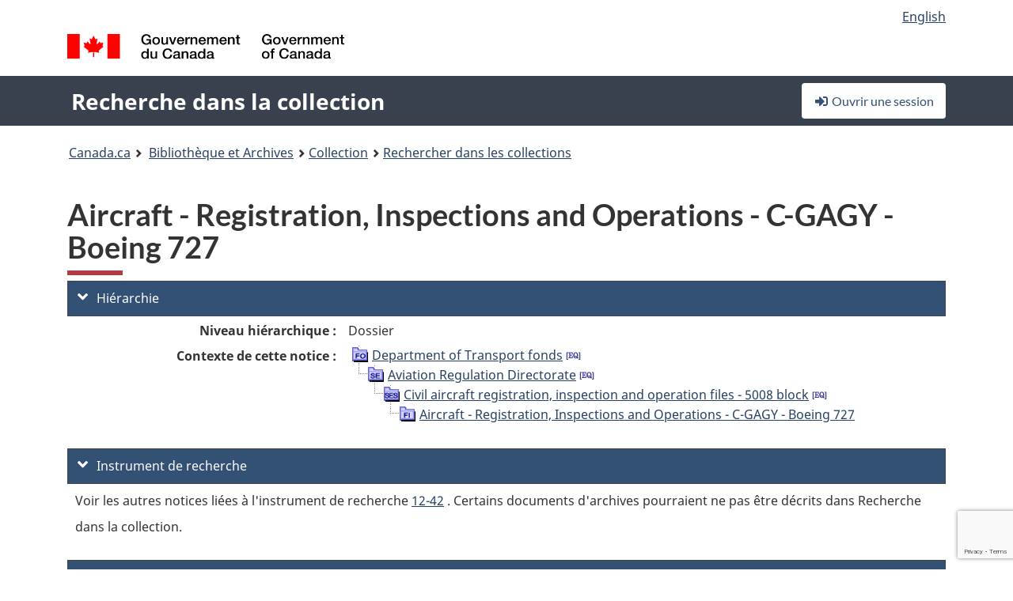

--- FILE ---
content_type: text/html; charset=utf-8
request_url: https://recherche-collection-search.bac-lac.gc.ca/fra/accueil/notice?idnumber=1247900&app=FonAndCol&resource=folderlist
body_size: 62355
content:
 

<!DOCTYPE html>
<!--[if lt IE 9]><html class="no-js lt-ie9" lang="fr" dir="ltr"><![endif]--><!--[if gt IE 8]><!-->
<html class="no-js" lang="fr" dir="ltr">
<!--<![endif]-->
<head>
    <meta charset="utf-8">
    <!-- Web Experience Toolkit (WET) / Boîte à outils de l'expérience Web (BOEW) wet-boew.github.io/wet-boew/License-en.html / wet-boew.github.io/wet-boew/Licence-fr.html -->
    <meta http-equiv="X-UA-Compatible" content="IE=edge" />
    <title>Aircraft - Registration, Inspections and Operations - C-GAGY - Boeing 727 Archives / Collections et fonds</title>
    <meta content="width=device-width,initial-scale=1" name="viewport">
    <!-- Meta data -->
    <meta name="dcterms.title" content="Aircraft - Registration, Inspections and Operations - C-GAGY - Boeing 727 Archives / Collections et fonds">
    <meta name="dcterms.creator" content="Bibliothèque et Archives Canada">
    <meta name="dcterms.language" title="ISO639-2" content="fra">
    <meta name="dcterms.service" content="BAC-LAC">
    <meta name="dcterms.accessRights" content="2">
    <meta name="dcterms.modified" title="W3CDTF" content="2026-01-12"/>
    
    <meta name="description" content="Application Description">
    <meta name="dcterms.issued" title="W3CDTF" content="Date published (2016-11-25) / Date de publication (2016-11-25)">
    <meta name="dcterms.modified" title="W3CDTF" content="Date modified (2023-12-12) / Date de modification (2023-12-12)">
    <meta name="dcterms.subject" title="scheme" content="French subject terms / Termes de sujet en français">
    
 
 
    <script src="https://www.canada.ca/etc/designs/canada/cdts/gcweb/v5_0_4/cdts/compiled/wet-fr.js"></script>
    <!--[if gte IE 9 | !IE ]><!-->
    <link rel="apple-touch-icon" sizes="57x57 72x72 114x114 144x144 150x150" class="wb-favicon" href="https://www.canada.ca/etc/designs/canada/cdts/gcweb/v5_0_4/wet-boew/assets/favicon-mobile.png">
    <link href="https://www.canada.ca/etc/designs/canada/cdts/gcweb/v5_0_4/wet-boew/assets/favicon.ico" rel="icon" type="image/x-icon" class="wb-init wb-favicon-inited">
    
    
        <link rel="stylesheet" href="https://www.canada.ca/etc/designs/canada/cdts/gcweb/v5_0_4/wet-boew/css/theme.min.css" />
    
    <link rel="stylesheet" href="https://www.canada.ca/etc/designs/canada/cdts/gcweb/v5_0_4/cdts/cdtsfixes.css" />
    <link rel="stylesheet" href="https://www.canada.ca/etc/designs/canada/cdts/gcweb/v5_0_4/cdts/cdtsapps.css" />
    <link rel="stylesheet" href="https://use.fontawesome.com/releases/v5.8.1/css/all.css" integrity="sha384-50oBUHEmvpQ+1lW4y57PTFmhCaXp0ML5d60M1M7uH2+nqUivzIebhndOJK28anvf" crossorigin="anonymous" />

    <script src="https://www.canada.ca/etc/designs/canada/cdts/gcweb/v5_0_4/wet-boew/js/jquery/2.2.4/jquery.min.js"></script>

    <!--<![endif]-->
    <!--[if lt IE 9]>
    <link href="https://www.canada.ca/etc/designs/canada/cdts/gcweb/v5_0_4/wet-boew/assets/favicon.ico" rel="shortcut icon">
    <script src="https://ajax.googleapis.com/ajax/libs/jquery/1.12.4/jquery.min.js"></script>
    <![endif]-->
    <link rel="stylesheet" href="/GcWeb/css/site.min.css" />

    
    <link href="/lib/jquery-ui-1.13.2/jquery-ui.min.css" rel="stylesheet" />
    <link rel="stylesheet" href="/css/site.css?v=Uqvn1DzzL6G2eMww6vpajmNMLO0">
    <link rel="stylesheet" href="https://colabapi.bac-lac.gc.ca//hv/uv/uv.css" />
    <style>
        select.form-control {
            -webkit-appearance: menulist !important;
            -moz-appearance: menulist !important;
            -ms-appearance: menulist !important;
            -o-appearance: menulist !important;
            appearance: menulist !important;
            }
        </style>
        
    <link href="/css/RecordDisplay.css?v=yRzrbHw5kvnrKeBTe5lRCOY-by4" rel="stylesheet" />
    <link href="/css/HVContainer.css?v=UuEOL_zfh4r-A6I0NfBlqByNv3A" rel="stylesheet" />


    <link rel="stylesheet" href="https://cdn.design-system.alpha.canada.ca/%40cdssnc/gcds-components@0.43.1/dist/gcds/gcds.css" />



        <script src="//assets.adobedtm.com/be5dfd287373/0127575cd23a/launch-f7c3e6060667.min.js"></script>

</head>
<body class="page-type-nav" vocab="http://schema.org/" typeof="WebPage">
    <div id="def-top">
    </div>
    <!-- Write closure template -->
    <script>
        var defTop = document.getElementById("def-top");
        defTop.outerHTML = wet.builder.appTop({
  "appName": [
    {
      "text": "Recherche dans la collection",
      "href": "/fra"
    }
  ],
  "breadcrumbs": [
    {
      "title": "Canada.ca",
      "href": "https://www.canada.ca/fr.html"
    },
    {
      "title": "Biblioth\u00E8que et Archives",
      "href": "https://bibliotheque-archives.canada.ca/fra"
    }
  ],
  "lngLinks": [
    {
      "lang": "en",
      "href": "/eng/home/record?idnumber=1247900\u0026app=FonAndCol\u0026resource=folderlist",
      "text": "English"
    }
  ],
  "signIn": [
    {
      "href": "/fra/account/login"
    }
  ],
  "menuLinks": [],
  "search": false,
  "siteMenu": false,
  "showPreContent": false
});
    </script>

    <main role="main" property="mainContentOfPage" class="container">


        
    


        <h1 property="name" id="wb-cont">Aircraft - Registration, Inspections and Operations - C-GAGY - Boeing 727 Archives / Collections et fonds</h1>

        

        




    <script>
        $('a.app-name').get(0).innerHTML = 'Recherche dans la collection';
    </script>
    



            <script nomodule src="https://colabapi.bac-lac.gc.ca/hv/colab/lac-harmonized-viewer-module/lac-harmonized-viewer-module.js"></script>
            <script type="module" src="https://colabapi.bac-lac.gc.ca/hv/colab/lac-harmonized-viewer-module/lac-harmonized-viewer-module.esm.js"></script>
            <script src="https://colabapi.bac-lac.gc.ca//hv/uv/umd/UV.js"></script>
            <script>var uvj$ = jQuery.noConflict()</script>
            <div>
                <lac-harmonized-viewer id="hv-fonandcol1247900"
                                       reference-system="fonandcol"
                                       item-number="1247900"
                                       app-Environment="Prod"
                                       language="fr"
                                       ecopy=""
                                       style="display:block"
                                       suppress-gallery="false"
                                       kwic-q=""
                                       kwic-q-exact=""
                                       kwic-q-any=""
                                       kwic-q-none=""
                                       kwic-count=""
                                       kwic-pages=""
                                       kwic-ecopies="">
                </lac-harmonized-viewer>
            </div>
            <div id="record-display">
                <ul class="list-unstyled">
                        

    <li>
        <section>
            <a href="javascript:;" id="jq-hierarchy-a" class="CFCS-toggle CFCS-toggle-opened" aria-expanded="true" data-target="#jq-hierarchy" aria-controls="jq-hierarchy">
                <i class="fas fa-angle-down CFCS-icon-down"></i>
                <i class="fas fa-angle-right CFCS-icon-right"></i>
                Hi&#xE9;rarchie
            </a>
            <div id="jq-hierarchy" class="CFCS-collapsible" role="region" tabindex="-1">
                <div id="jq-record-fonandcol1247900" class="CFCS-table-flex">
                    <div class="CFCS-record-ck-div CFCS-hide-to-printer CFCS-table-cell-flex CFCS-hide">1</div>
                    <div class="CFCS-table-cell-flex CFCS-record-thumb-wrapper CFCS-hide"><img src="/images/generic.jpg" style="width: 132px" /></div>
                    <div class="CFCS-table-cell-flex">
                        <a href="https://recherche-collection-search.bac-lac.gc.ca/fra/accueil/notice?idnumber=1247900&amp;app=FonAndCol&amp;resource=folderlist" target="_blank" class="CFCS-hide"><h3 property="name">Aircraft - Registration, Inspections and Operations - C-GAGY - Boeing 727</h3></a>
                        <div>
                            <div id="dl-hierarchy-fonandcol1247900" class="CFCS-margin-b-0 CFCS-table-flex">
                                    

    <div class="CFCS-table-row-flex">
        <div id="dt-recordhierarchylevelfrfonandcol1247900" class="CFCS-row-label ">Niveau hi&#xE9;rarchique&#xA0;:</div>
        <div id="dd-recordhierarchylevelfrfonandcol1247900" class="CFCS-row-value ">
Dossier        </div>
    </div>

                                        

    <div class="CFCS-table-row-flex">
        <div id="dt-recordhierarchycontextfonandcol1247900" class="CFCS-row-label ">Contexte de cette notice&#xA0;:</div>
        <div id="dd-recordhierarchycontextfonandcol1247900" class="CFCS-row-value ">
                

    <div id="jq-container-body-recordhierarchycontextfonandcol1247900" class="CFCS-field-container" style="">
            


    <div id="jq-context-hierarchycontext-fonandcol1247900" class="CFCS-hierarchy-context CFCS-float-left-clear" style="">
        <ul id="jq-context-ul-hierarchycontext-fonandcol1247900">
                <li class="CFCS-table-indent-0">
                    <div class="CFCS-display-table-row">
                        <div id="folder-icon-0" class="CFCS-bg-img-dot-vertical CFCS-display-table-cell">
                                <a href="https://central.bac-lac.gc.ca:443/.redirect?app=FonAndCol&amp;id=23&amp;lang=fra" title="Department of Transport fonds">
                                    <img src="/images/folder-10.png" height="20" width="20" alt="Department of Transport fonds" />
                                </a>
                        </div>
                        <div id="title-txt-0" class="CFCS-display-table-cell CFCS-padding-l-5">
                                <a href="https://central.bac-lac.gc.ca:443/.redirect?app=FonAndCol&amp;id=23&amp;lang=fra" title="Department of Transport fonds">Department of Transport fonds</a>
                                    <a href="https://central.bac-lac.gc.ca:443/.redirect?app=FonAndCol&amp;id=439&amp;lang=fra" title="Fonds du minist&#xE8;re des Transports">
                                        <img src="/images/equiv.png" height="20" width="20" alt="Fonds du minist&#xE8;re des Transports">
                                    </a>
                        </div>
                    </div>
                </li>
                <li class="CFCS-table-indent-1">
                    <div class="CFCS-display-table-row">
                            <div id="branch-icon-1" class="CFCS-display-table-cell CFCS-width-20px CFCS-bg-img-empty-vertical"><img src="/images/joinbottom.gif" width="19" /></div>
                        <div id="folder-icon-1" class="CFCS-bg-img-dot-vertical CFCS-display-table-cell">
                                <a href="https://central.bac-lac.gc.ca:443/.redirect?app=FonAndCol&amp;id=180236&amp;lang=fra" title="Aviation Regulation Directorate">
                                    <img src="/images/folder-30.png" height="20" width="20" alt="Aviation Regulation Directorate" />
                                </a>
                        </div>
                        <div id="title-txt-1" class="CFCS-display-table-cell CFCS-padding-l-5">
                                <a href="https://central.bac-lac.gc.ca:443/.redirect?app=FonAndCol&amp;id=180236&amp;lang=fra" title="Aviation Regulation Directorate">Aviation Regulation Directorate</a>
                                    <a href="https://central.bac-lac.gc.ca:443/.redirect?app=FonAndCol&amp;id=202371&amp;lang=fra" title="Direction g&#xE9;n&#xE9;rale de la r&#xE9;glementation a&#xE9;rienne">
                                        <img src="/images/equiv.png" height="20" width="20" alt="Direction g&#xE9;n&#xE9;rale de la r&#xE9;glementation a&#xE9;rienne">
                                    </a>
                        </div>
                    </div>
                </li>
                <li class="CFCS-table-indent-2">
                    <div class="CFCS-display-table-row">
                            <div id="branch-icon-2" class="CFCS-display-table-cell CFCS-width-20px CFCS-bg-img-empty-vertical"><img src="/images/joinbottom.gif" width="19" /></div>
                        <div id="folder-icon-2" class="CFCS-bg-img-dot-vertical CFCS-display-table-cell">
                                <a href="https://central.bac-lac.gc.ca:443/.redirect?app=FonAndCol&amp;id=133868&amp;lang=fra" title="Civil aircraft registration, inspection and operation files - 5008 block">
                                    <img src="/images/folder-40.png" height="20" width="20" alt="Civil aircraft registration, inspection and operation files - 5008 block" />
                                </a>
                        </div>
                        <div id="title-txt-2" class="CFCS-display-table-cell CFCS-padding-l-5">
                                <a href="https://central.bac-lac.gc.ca:443/.redirect?app=FonAndCol&amp;id=133868&amp;lang=fra" title="Civil aircraft registration, inspection and operation files - 5008 block">Civil aircraft registration, inspection and operation files - 5008 block</a>
                                    <a href="https://central.bac-lac.gc.ca:443/.redirect?app=FonAndCol&amp;id=135366&amp;lang=fra" title="Dossiers sur l&#x27;inspection, l&#x27;immatriculation, et l&#x27;operation des a&#xE9;ronefs civils - bloc 5008">
                                        <img src="/images/equiv.png" height="20" width="20" alt="Dossiers sur l&#x27;inspection, l&#x27;immatriculation, et l&#x27;operation des a&#xE9;ronefs civils - bloc 5008">
                                    </a>
                        </div>
                    </div>
                </li>
                <li class="CFCS-table-indent-3">
                    <div class="CFCS-display-table-row">
                            <div id="branch-icon-3" class="CFCS-display-table-cell CFCS-width-20px CFCS-bg-img-empty-vertical"><img src="/images/joinbottom.gif" width="19" /></div>
                        <div id="folder-icon-3" class="CFCS-bg-img-empty-vertical CFCS-display-table-cell">
                                <a href="https://central.bac-lac.gc.ca:443/.redirect?app=FonAndCol&amp;id=1247900&amp;lang=fra" title="Aircraft - Registration, Inspections and Operations - C-GAGY - Boeing 727">
                                    <img src="/images/folder-60.png" height="20" width="20" alt="Aircraft - Registration, Inspections and Operations - C-GAGY - Boeing 727" />
                                </a>
                        </div>
                        <div id="title-txt-3" class="CFCS-display-table-cell CFCS-padding-l-5">
                                <a href="https://central.bac-lac.gc.ca:443/.redirect?app=FonAndCol&amp;id=1247900&amp;lang=fra" title="Aircraft - Registration, Inspections and Operations - C-GAGY - Boeing 727">Aircraft - Registration, Inspections and Operations - C-GAGY - Boeing 727</a>
                        </div>
                    </div>
                </li>
        </ul>
    </div>

    </div>
    <div id="jq-container-toggle-recordhierarchycontextfonandcol1247900" style="display:none" aria-hidden="true">
        <button id="jq-show-link-btn-recordhierarchycontextfonandcol1247900" class="CFCS-text-underline btn btn-link"
           onclick="$(this).hide(); $('#jq-hide-link-btn-recordhierarchycontextfonandcol1247900').show(); $('#jq-container-body-recordhierarchycontextfonandcol1247900').removeClass('CFCS-Text-truncated-2l', 200);"
           style="text-decoration:none; padding: 0;">Afficher plus</button>
        <button id="jq-hide-link-btn-recordhierarchycontextfonandcol1247900" class="CFCS-text-underline btn btn-link"
           onclick="$(this).hide(); $('#jq-show-link-btn-recordhierarchycontextfonandcol1247900').show(); $('#jq-container-body-recordhierarchycontextfonandcol1247900').addClass('CFCS-Text-truncated-2l', 200);"
           style="text-decoration:none; padding: 0;">Afficher moins</button>
    </div>

        </div>
    </div>

                            </div>
                        </div>
                    </div>
                </div>
            </div>
        </section>
    </li>

                        

        <li>
            <section>
                <a href="javascript:;" id="jq-findingaid-a" class="CFCS-toggle CFCS-toggle-opened" aria-expanded="true" data-target="#jq-findingaid" aria-controls="jq-findingaid">
                    <i class="fas fa-angle-down CFCS-icon-down"></i>
                    <i class="fas fa-angle-right CFCS-icon-right"></i>
                    Instrument de recherche
                </a>
                <div id="jq-findingaid" class="CFCS-collapsible" role="region" tabindex="-1">
                    <div id="dl-findingaid-fonandcol1247900" class="CFCS-margin-b-0 CFCS-table-flex">
                            <div id="dl-findingaid-nbr-fonandcol1247900" class="CFCS-field-container">
Voir les autres notices li&#xE9;es &#xE0; l&#x27;instrument de recherche                                     

            <a id="link-recordcontrolnumbercode162andtextfonandcol1247900" name="link-recordcontrolnumbercode162andtextfonandcol1247900" href="https://recherche-collection-search.bac-lac.gc.ca/fra/Accueil/Resultat?DataSource=Archives|FonAndCol&amp;SearchIn_1=FindingAidNumber&amp;SearchInText_1=12-42&amp;ST=SAD">12-42</a>

. Certains documents d&#x27;archives pourraient ne pas &#xEA;tre d&#xE9;crits dans Recherche dans la collection.                            </div>
                    </div>
                </div>
            </section>
        </li>

                    

    <li>
        <section>
            <a href="javascript:;" id="jq-brief-a" class="CFCS-toggle CFCS-toggle-opened" aria-expanded="true" data-target="#jq-brief" aria-controls="jq-brief">
                <i class="fas fa-angle-down CFCS-icon-down"></i>
                <i class="fas fa-angle-right CFCS-icon-right"></i>
                Notice descriptive
            </a>
            <div id="jq-brief" class="CFCS-collapsible" role="region" tabindex="-1">
                <div id="jq-record-fonandcol1247900" class="CFCS-table-flex">
                    <div class="CFCS-record-ck-div CFCS-hide-to-printer CFCS-table-cell-flex CFCS-hide">1</div>
                    <div class="CFCS-table-cell-flex CFCS-record-thumb-wrapper CFCS-hide"><img src="/images/generic.jpg" style="width: 132px" /></div>
                    <div class="CFCS-table-cell-flex">
                            <a href="https://recherche-collection-search.bac-lac.gc.ca/fra/accueil/notice?idnumber=1247900&amp;app=FonAndCol&amp;resource=folderlist" target="_blank" class="CFCS-hide"><h3 property="name">Aircraft - Registration, Inspections and Operations - C-GAGY - Boeing 727</h3></a>
                        <div>
                                

    <div id="dl-brief-fonandcol1247900" class="CFCS-margin-b-0 CFCS-table-flex">
            

    <div class="CFCS-table-row-flex">
        <div id="dt-recordnotecode24datesofcreationfonandcol1247900" class="CFCS-row-label ">Date&#xA0;:</div>
        <div id="dd-recordnotecode24datesofcreationfonandcol1247900" class="CFCS-row-value ">
1978/09/08-1981/07/22        </div>
    </div>

            

    <div class="CFCS-table-row-flex">
        <div id="dt-recordreferencefrfonandcol1247900" class="CFCS-row-label ">R&#xE9;f&#xE9;rence&#xA0;:</div>
        <div id="dd-recordreferencefrfonandcol1247900" class="CFCS-row-value ">
RG12-A-1, Numéro de bobine de microfilm : T-11735, Numéro de dossier : C-GAGY        </div>
    </div>

            

    <div class="CFCS-table-row-flex">
        <div id="dt-recordcontrolnumbercode158text-recordcontrolnumbercode159textfonandcol1247900" class="CFCS-row-label ">No dossier (cr&#xE9;ateur)&#xA0;:</div>
        <div id="dd-recordcontrolnumbercode158text-recordcontrolnumbercode159textfonandcol1247900" class="CFCS-row-value ">
C-GAGY        </div>
    </div>

            


            


            


            


            

    <div class="CFCS-table-row-flex">
        <div id="dt-recordtypeofmaterialfrfonandcol1247900" class="CFCS-row-label ">Genre de documents&#xA0;:</div>
        <div id="dd-recordtypeofmaterialfrfonandcol1247900" class="CFCS-row-value ">
Documents textuels        </div>
    </div>

            

    

    <div class="CFCS-table-row-flex">
        <div id="dt-foundinfonandcol1247900" class="CFCS-row-label ">Trouv&#xE9; dans&#xA0;:</div>
        <div id="dd-foundinfonandcol1247900" class="CFCS-row-value ">
Archives / Collections et fonds        </div>
    </div>

   
            

        
            

    

    <div class="CFCS-table-row-flex">
        <div id="dt-idnumberfonandcol1247900" class="CFCS-row-label ">No d&#x27;identification&#xA0;:</div>
        <div id="dd-idnumberfonandcol1247900" class="CFCS-row-value ">
1247900        </div>
    </div>


            

    <div class="CFCS-table-row-flex">
        <div id="dt-recordnotecode24datesofcreationfonandcol1247900" class="CFCS-row-label ">Date(s)&#xA0;:</div>
        <div id="dd-recordnotecode24datesofcreationfonandcol1247900" class="CFCS-row-value ">
1978/09/08-1981/07/22        </div>
    </div>

            


            

    <div class="CFCS-table-row-flex">
        <div id="dt-recordplaceofcreationfrfonandcol1247900" class="CFCS-row-label ">Lieu de cr&#xE9;ation&#xA0;:</div>
        <div id="dd-recordplaceofcreationfrfonandcol1247900" class="CFCS-row-value ">
Sans lieu, inconnu ou indéterminé        </div>
    </div>

            


            


            


            


            


            

    <div class="CFCS-table-row-flex">
        <div id="dt-recordlanguageofmaterialfrfonandcol1247900" class="CFCS-row-label ">Langue du document&#xA0;:</div>
        <div id="dd-recordlanguageofmaterialfrfonandcol1247900" class="CFCS-row-value ">
indéterminé        </div>
    </div>

            


            


            


            


            

    <div class="CFCS-table-row-flex">
        <div id="dt-recordadditionalnamefonandcol1247900" class="CFCS-row-label ">Nom(s) additionnel(s)&#xA0;:</div>
        <div id="dd-recordadditionalnamefonandcol1247900" class="CFCS-row-value ">
                

    <div id="jq-container-body-recordadditionalnamefonandcol1247900" class="CFCS-field-container" style="">
            

            <a id="link-recordadditionalnamefonandcol1247900" name="link-recordadditionalnamefonandcol1247900" href="https://recherche-collection-search.bac-lac.gc.ca/fra/Accueil/Resultat?DataSource=Archives|FonAndCol&amp;SearchIn_1=Name&amp;SearchInText_1=Boeing 727&amp;ST=SAD">Boeing 727</a>

    </div>
    <div id="jq-container-toggle-recordadditionalnamefonandcol1247900" style="display:none" aria-hidden="true">
        <button id="jq-show-link-btn-recordadditionalnamefonandcol1247900" class="CFCS-text-underline btn btn-link"
           onclick="$(this).hide(); $('#jq-hide-link-btn-recordadditionalnamefonandcol1247900').show(); $('#jq-container-body-recordadditionalnamefonandcol1247900').removeClass('CFCS-Text-truncated-2l', 200);"
           style="text-decoration:none; padding: 0;">Afficher plus</button>
        <button id="jq-hide-link-btn-recordadditionalnamefonandcol1247900" class="CFCS-text-underline btn btn-link"
           onclick="$(this).hide(); $('#jq-show-link-btn-recordadditionalnamefonandcol1247900').show(); $('#jq-container-body-recordadditionalnamefonandcol1247900').addClass('CFCS-Text-truncated-2l', 200);"
           style="text-decoration:none; padding: 0;">Afficher moins</button>
    </div>
        <span id="jq-container-script-recordadditionalnamefonandcol1247900">
            <script>
let textLengthrecordadditionalnamefonandcol1247900 = $('#jq-container-body-recordadditionalnamefonandcol1247900').text().length;
let containerHeightrecordadditionalnamefonandcol1247900 = $('#jq-container-body-recordadditionalnamefonandcol1247900').outerHeight();
if (containerHeightrecordadditionalnamefonandcol1247900 > 90) {
  $('#jq-container-toggle-recordadditionalnamefonandcol1247900').show();
  $('#jq-show-link-btn-recordadditionalnamefonandcol1247900').show();
  $('#jq-hide-link-btn-recordadditionalnamefonandcol1247900').hide();
  $('#jq-container-body-recordadditionalnamefonandcol1247900').addClass('CFCS-Text-truncated-2l');
} else {
  $('#jq-container-toggle-recordadditionalnamefonandcol1247900').hide();
  $('#jq-show-link-btn-recordadditionalnamefonandcol1247900').hide();
  $('#jq-hide-link-btn-recordadditionalnamefonandcol1247900').hide();
  $('#jq-container-body-recordadditionalnamefonandcol1247900').removeClass('CFCS-Text-truncated-2l');
}
</script>
        </span>

        </div>
    </div>

            


            


            


            

    <div class="CFCS-table-row-flex">
        <div id="dt-recordmediaphysicalmanifestationcontainernotefonandcol1247900" class="CFCS-row-label ">Note(s) sur le contenant&#xA0;:</div>
        <div id="dd-recordmediaphysicalmanifestationcontainernotefonandcol1247900" class="CFCS-row-value ">
                

    <div id="jq-container-body-recordmediaphysicalmanifestationcontainernotefonandcol1247900" class="CFCS-field-container" style="">
            <span>T-11735 : Copy No. 1<br />T-11735 : Copy No. 2<br />T-11735 : Copy No. 3<br />T-11735 : Copy No. 4</span>
    </div>
    <div id="jq-container-toggle-recordmediaphysicalmanifestationcontainernotefonandcol1247900" style="display:none" aria-hidden="true">
        <button id="jq-show-link-btn-recordmediaphysicalmanifestationcontainernotefonandcol1247900" class="CFCS-text-underline btn btn-link"
           onclick="$(this).hide(); $('#jq-hide-link-btn-recordmediaphysicalmanifestationcontainernotefonandcol1247900').show(); $('#jq-container-body-recordmediaphysicalmanifestationcontainernotefonandcol1247900').removeClass('CFCS-Text-truncated-2l', 200);"
           style="text-decoration:none; padding: 0;">Afficher plus</button>
        <button id="jq-hide-link-btn-recordmediaphysicalmanifestationcontainernotefonandcol1247900" class="CFCS-text-underline btn btn-link"
           onclick="$(this).hide(); $('#jq-show-link-btn-recordmediaphysicalmanifestationcontainernotefonandcol1247900').show(); $('#jq-container-body-recordmediaphysicalmanifestationcontainernotefonandcol1247900').addClass('CFCS-Text-truncated-2l', 200);"
           style="text-decoration:none; padding: 0;">Afficher moins</button>
    </div>
        <span id="jq-container-script-recordmediaphysicalmanifestationcontainernotefonandcol1247900">
            <script>
let textLengthrecordmediaphysicalmanifestationcontainernotefonandcol1247900 = $('#jq-container-body-recordmediaphysicalmanifestationcontainernotefonandcol1247900').text().length;
let containerHeightrecordmediaphysicalmanifestationcontainernotefonandcol1247900 = $('#jq-container-body-recordmediaphysicalmanifestationcontainernotefonandcol1247900').outerHeight();
if (containerHeightrecordmediaphysicalmanifestationcontainernotefonandcol1247900 > 90) {
  $('#jq-container-toggle-recordmediaphysicalmanifestationcontainernotefonandcol1247900').show();
  $('#jq-show-link-btn-recordmediaphysicalmanifestationcontainernotefonandcol1247900').show();
  $('#jq-hide-link-btn-recordmediaphysicalmanifestationcontainernotefonandcol1247900').hide();
  $('#jq-container-body-recordmediaphysicalmanifestationcontainernotefonandcol1247900').addClass('CFCS-Text-truncated-2l');
} else {
  $('#jq-container-toggle-recordmediaphysicalmanifestationcontainernotefonandcol1247900').hide();
  $('#jq-show-link-btn-recordmediaphysicalmanifestationcontainernotefonandcol1247900').hide();
  $('#jq-hide-link-btn-recordmediaphysicalmanifestationcontainernotefonandcol1247900').hide();
  $('#jq-container-body-recordmediaphysicalmanifestationcontainernotefonandcol1247900').removeClass('CFCS-Text-truncated-2l');
}
</script>
        </span>

        </div>
    </div>

            


            

    <div class="CFCS-table-row-flex">
        <div id="dt-recordrecordsourcefrfonandcol1247900" class="CFCS-row-label ">Source&#xA0;:</div>
        <div id="dd-recordrecordsourcefrfonandcol1247900" class="CFCS-row-value ">
Gouvernement        </div>
    </div>

            


            


            


            

    <div class="CFCS-table-row-flex">
        <div id="dt-recordcontrolnumbercode151textfonandcol1247900" class="CFCS-row-label ">Ancien no de r&#xE9;f&#xE9;rence archivistique&#xA0;:</div>
        <div id="dd-recordcontrolnumbercode151textfonandcol1247900" class="CFCS-row-value ">
                

    <div id="jq-container-body-recordcontrolnumbercode151textfonandcol1247900" class="CFCS-field-container" style="">
            <span>RG12-A-1</span>
    </div>
    <div id="jq-container-toggle-recordcontrolnumbercode151textfonandcol1247900" style="display:none" aria-hidden="true">
        <button id="jq-show-link-btn-recordcontrolnumbercode151textfonandcol1247900" class="CFCS-text-underline btn btn-link"
           onclick="$(this).hide(); $('#jq-hide-link-btn-recordcontrolnumbercode151textfonandcol1247900').show(); $('#jq-container-body-recordcontrolnumbercode151textfonandcol1247900').removeClass('CFCS-Text-truncated-2l', 200);"
           style="text-decoration:none; padding: 0;">Afficher plus</button>
        <button id="jq-hide-link-btn-recordcontrolnumbercode151textfonandcol1247900" class="CFCS-text-underline btn btn-link"
           onclick="$(this).hide(); $('#jq-show-link-btn-recordcontrolnumbercode151textfonandcol1247900').show(); $('#jq-container-body-recordcontrolnumbercode151textfonandcol1247900').addClass('CFCS-Text-truncated-2l', 200);"
           style="text-decoration:none; padding: 0;">Afficher moins</button>
    </div>
        <span id="jq-container-script-recordcontrolnumbercode151textfonandcol1247900">
            <script>
let textLengthrecordcontrolnumbercode151textfonandcol1247900 = $('#jq-container-body-recordcontrolnumbercode151textfonandcol1247900').text().length;
let containerHeightrecordcontrolnumbercode151textfonandcol1247900 = $('#jq-container-body-recordcontrolnumbercode151textfonandcol1247900').outerHeight();
if (containerHeightrecordcontrolnumbercode151textfonandcol1247900 > 90) {
  $('#jq-container-toggle-recordcontrolnumbercode151textfonandcol1247900').show();
  $('#jq-show-link-btn-recordcontrolnumbercode151textfonandcol1247900').show();
  $('#jq-hide-link-btn-recordcontrolnumbercode151textfonandcol1247900').hide();
  $('#jq-container-body-recordcontrolnumbercode151textfonandcol1247900').addClass('CFCS-Text-truncated-2l');
} else {
  $('#jq-container-toggle-recordcontrolnumbercode151textfonandcol1247900').hide();
  $('#jq-show-link-btn-recordcontrolnumbercode151textfonandcol1247900').hide();
  $('#jq-hide-link-btn-recordcontrolnumbercode151textfonandcol1247900').hide();
  $('#jq-container-body-recordcontrolnumbercode151textfonandcol1247900').removeClass('CFCS-Text-truncated-2l');
}
</script>
        </span>

        </div>
    </div>

            


            


            


    </div>

                        </div>
                    </div>
                    <div id="jq-myresearch-fonandcol1247900" class="CFCS-table-cell-flex text-center CFCS-width-100px CFCS-v-align-top">
                            <a class="btn btn-default wb-lbx CFCS-margin-5-0-5-0" href="#link-to-this-rec" onclick="let recUrl=UpdateUrlEcopy('https://central.bac-lac.gc.ca/.redirect?app=fonandcol&id=1247900&lang=fra'); $('#jq-rec-url').val(recUrl); AdjustPopupCss();" role="button" title="Lien vers cette notice"><i class="fas fa-link CFCS-font-size-2em"><span class="wb-inv">Lien vers cette notice</span></i><div class="CFCS-font-size-08em">Lien vers cette notice</div></a>
                            <br />
                            <a id="jq-add-to-research-fonandcol-1247900" class="btn btn-default wb-lbx CFCS-margin-5-0-5-0" href="#section-require-login" onclick="SetPendingAddToResearch('fonandcol-1247900'); AdjustPopupCss();" role="button" title="Ouvrir une session pour commencer à sauvegarder des notices"><i class="fas fa-folder-plus CFCS-font-size-2em"><span class="wb-inv">Ouvrir une session pour commencer à sauvegarder des notices</span></i><div class="CFCS-font-size-08em">Ajouter à Ma recherche</div></a>
                            
<section id="link-to-this-rec" class="mfp-hide modal-dialog modal-content overlay-def">
    <header class="modal-header"><h2 class="modal-title" id="lbx-title">Lien vers cette notice</h2></header>
    <div class="modal-body">
        <div>Le lien correspond &#xE0; la page Web qui d&#xE9;crit ce document en particulier. Contrairement au lien temporaire de votre navigateur, celui-ci vous permettra &#xE0; l&#x27;avenir d&#x27;acc&#xE9;der &#xE0; cette page et de la citer comme r&#xE9;f&#xE9;rence.&#xD;&#xA;Pour &#xE9;tablir un lien avec cette notice, copier-coller l&#x27;adresse URL &#xE0; l&#x27;endroit d&#xE9;sir&#xE9; (dans un wiki, un blogue ou un document).</div>
        <div class="allWidth" style="margin-top: 10px; font-style: italic;">
            <input type="text" id="jq-rec-url" value="" class="form-control CFCS-inline-block" style="min-width:90%" />
            <i class="fas fa-copy CFCS-color-bluegrey" style="cursor: pointer; font-size: 1.5em;" title="Copier le lien dans le presse-papiers" onclick="$('#jq-rec-url').select();document.execCommand('copy');"></i>
        </div>
    </div>
    <div class="modal-footer">
        <button type="button" id="jq-button-login-close" class="btn btn-default popup-modal-dismiss" onclick="SaveTopScrollPosition()">Fermer</button>
    </div>
    <button type="button" title="Fermer" class="mfp-close">×<span class="wb-inv">Fermer</span></button>
</section>
                                
    <section id="section-require-login" class="mfp-hide modal-dialog modal-content overlay-def">
        <header class="modal-header"><h2 class="modal-title" id="lbx-title">Ouvrir une session</h2></header>
        <div class="modal-body">
            Ouvrir une session pour commencer &#xE0; sauvegarder des notices
        </div>
        <div class="modal-footer">
            <a id="jq-button-login" class="btn btn-primary" href="/fra/account/login?returnUrl=%2ffra%2faccueil%2fnotice%3fidnumber%3d1247900%26app%3dFonAndCol%26resource%3dfolderlist" onclick="SaveTopScrollPosition(); TriggerPopupAddToResearch()">Ouvrir une session</a>
            <button type="button" id="jq-button-login-cancel" class="btn btn-default popup-modal-dismiss">Annuler</button>
        </div>
        <button type="button" title="Fermer" class="mfp-close">×<span class="wb-inv">Fermer</span></button>
    </section>    

                    </div>
                </div>
            </div>
        </section>
    </li>

                    

        <li>
            <section>
                <a href="javascript:;" id="jq-ordering-a" class="CFCS-toggle CFCS-toggle-opened" aria-expanded="true" data-target="#jq-ordering" aria-controls="jq-ordering">
                    <i class="fas fa-angle-down CFCS-icon-down"></i>
                    <i class="fas fa-angle-right CFCS-icon-right"></i>
                    Pour r&#xE9;server ou commander des documents
                </a>
                <div id="jq-ordering" class="CFCS-collapsible" role="region" tabindex="-1">
                        

    <div id="dl-ordering-fonandcol1247900" class="CFCS-margin-b-0 CFCS-table-flex">
            

    <div class="CFCS-table-row-flex">
        <div id="dt-recordmediafonandcol1247900" class="CFCS-row-label ">Conditions d&#x27;acc&#xE8;s&#xA0;:</div>
        <div id="dd-recordmediafonandcol1247900" class="CFCS-row-value ">
                

    <div id="jq-container-body-recordmediafonandcol1247900" class="CFCS-field-container" style="">
            

            

    <div id="media-820-block" style="/margin-bottom: 15px">
        <div id="media-820-text" class="CFCS-coa-all">
            <div id="media-820-left" class="CFCS-coa-left">
                <strong><em>Documents textuels: microformes</em></strong>
            </div>
            <div id="media-820-right" class="CFCS-coa-right">
                [Consultation<span class="hide-on-mobile"> 32</span> Restreint selon la loi]
            </div>
        </div>
                

    <div id="physicalManifestation-4-block">
        <div id="physicalManifestation-4-text" class="CFCS-coa-all">
            <div id="physicalManifestation-4-text-left" class="CFCS-coa-left" style="padding-left: 15px">
                <strong><em>Bobine de microfilm</em></strong> [RG12]  T-11735
            </div>
            <div id="physicalManifestation-4-text-right" class="CFCS-coa-right" >
                [Consultation<span class="hide-on-mobile"> 32</span> Restreint selon la loi]
            </div>
        </div>
    </div>

    </div>


    </div>
    <div id="jq-container-toggle-recordmediafonandcol1247900" style="display:none" aria-hidden="true">
        <button id="jq-show-link-btn-recordmediafonandcol1247900" class="CFCS-text-underline btn btn-link"
           onclick="$(this).hide(); $('#jq-hide-link-btn-recordmediafonandcol1247900').show(); $('#jq-container-body-recordmediafonandcol1247900').removeClass('CFCS-Text-truncated-2l', 200);"
           style="text-decoration:none; padding: 0;">Afficher plus</button>
        <button id="jq-hide-link-btn-recordmediafonandcol1247900" class="CFCS-text-underline btn btn-link"
           onclick="$(this).hide(); $('#jq-show-link-btn-recordmediafonandcol1247900').show(); $('#jq-container-body-recordmediafonandcol1247900').addClass('CFCS-Text-truncated-2l', 200);"
           style="text-decoration:none; padding: 0;">Afficher moins</button>
    </div>
        <span id="jq-container-script-recordmediafonandcol1247900">
            <script>
let textLengthrecordmediafonandcol1247900 = $('#jq-container-body-recordmediafonandcol1247900').text().length;
let containerHeightrecordmediafonandcol1247900 = $('#jq-container-body-recordmediafonandcol1247900').outerHeight();
if (containerHeightrecordmediafonandcol1247900 > 90) {
  $('#jq-container-toggle-recordmediafonandcol1247900').show();
  $('#jq-show-link-btn-recordmediafonandcol1247900').show();
  $('#jq-hide-link-btn-recordmediafonandcol1247900').hide();
  $('#jq-container-body-recordmediafonandcol1247900').addClass('CFCS-Text-truncated-2l');
} else {
  $('#jq-container-toggle-recordmediafonandcol1247900').hide();
  $('#jq-show-link-btn-recordmediafonandcol1247900').hide();
  $('#jq-hide-link-btn-recordmediafonandcol1247900').hide();
  $('#jq-container-body-recordmediafonandcol1247900').removeClass('CFCS-Text-truncated-2l');
}
</script>
        </span>

        </div>
    </div>

            


    </div>

                        <div class="CFCS-width-all alert alert-info" style="font-size: .8em">
                            <p>
                                Vous pouvez
                                <a href="https://bibliotheque-archives.canada.ca/fra/services/public/consulter-materiel-bac/order-archival-material/Pages/commander-documents-archives.aspx" target="_blank" class="alert-link">r&#xE9;server des documents &#xE0; l&#x27;avance</a>
                                pour qu&#x27;ils soient disponibles lors de votre
                                <a href="https://bibliotheque-archives.canada.ca/fra/services/public/visitez-nous/Pages/visitez-nous.aspx" target="_blank" class="alert-link">visite</a>.
                                Vous aurez besoin d&#x27;une
                                <a href="https://bibliotheque-archives.canada.ca/fra/services/public/Pages/enregistrement-intro.aspx" target="_blank" class="alert-link">carte utilisateur</a>
                                pour ce faire.
                            </p>
                            <p>
                                Vous ne pouvez pas nous rendre visite ? Vous pouvez
                                <a href="https://reproduction.bac-lac.gc.ca/fr" target="_blank" class="alert-link">acheter une reproduction</a>
                                qui vous sera envoy&#xE9;e. Certaines restrictions peuvent s&#x27;appliquer.
                            </p>
                        </div>
                </div>
            </section>
        </li>

                </ul>
                

            </div>

<script src="/js/record-display.js?v=dDFSP3FI4mNMAAbK0fWYfYQuuN0"></script>


        <div class="CFCS-width-all CFCS-debug CFCS-display-none">
            <div class="CFCS-display-table-row CFCS-background-eee">
                <div class="CFCS-display-table-cell"><strong>Event</strong></div>
                <div class="CFCS-display-table-cell"><strong>Elapsed time (mm:ss,...)</strong></div>
            </div>
                <div class="CFCS-display-table-row">
                    <div class="CFCS-display-table-cell CFCS-div-indent-0">QueryString parameter Parsing</div>
                    <div class="CFCS-display-table-cell">00:00.00</div>
                </div>
                <div class="CFCS-display-table-row">
                    <div class="CFCS-display-table-cell CFCS-div-indent-0">Load Record model</div>
                    <div class="CFCS-display-table-cell">00:00.01</div>
                </div>
                <div class="CFCS-display-table-row">
                    <div class="CFCS-display-table-cell CFCS-div-indent-1">Load record XML - Archives|FonAndCol</div>
                    <div class="CFCS-display-table-cell">00:00.00</div>
                </div>
                <div class="CFCS-display-table-row">
                    <div class="CFCS-display-table-cell CFCS-div-indent-1">Load record fields from record XML</div>
                    <div class="CFCS-display-table-cell">00:00.00</div>
                </div>
                <div class="CFCS-display-table-row">
                    <div class="CFCS-display-table-cell CFCS-div-indent-1">Load record ecopies from the DB</div>
                    <div class="CFCS-display-table-cell">00:00.00</div>
                </div>
                <div class="CFCS-display-table-row">
                    <div class="CFCS-display-table-cell CFCS-div-indent-0">Load KWIC from Search API</div>
                    <div class="CFCS-display-table-cell">00:00.00</div>
                </div>
                <div class="CFCS-display-table-row">
                    <div class="CFCS-display-table-cell CFCS-div-indent-0">Load previous / next record ids from the result list</div>
                    <div class="CFCS-display-table-cell">00:00.00</div>
                </div>
                <div class="CFCS-display-table-row">
                    <div class="CFCS-display-table-cell CFCS-div-indent-0">Save record stats</div>
                    <div class="CFCS-display-table-cell">00:00.00</div>
                </div>
                <div class="CFCS-display-table-row">
                    <div class="CFCS-display-table-cell CFCS-div-indent-0">Load Record display view</div>
                    <div class="CFCS-display-table-cell">00:00.00</div>
                </div>
        </div>


        <div id="def-preFooter">
        </div>
        <!-- Write closure template -->
        <script>
            var defPreFooter = document.getElementById("def-preFooter");
            var defPreFooterOuterHTML = wet.builder.preFooter({
  "dateModified": "2026-01-12",
  "pageDetails": true,
  "showFeedback": {
    "enabled": false
  },
  "showPostContent": false,
  "showShare": false
});


            defPreFooter.outerHTML = defPreFooterOuterHTML;
        </script>
     </main>

    <div id="def-footer">
    </div>
    <!-- Write closure template -->
    <script>
        var defFooter = document.getElementById("def-footer");
        

                defFooter.outerHTML = wet.builder.footer({
  "footerSections": {
    "title": "Biblioth\u00E8que et Archives Canada",
    "links": [
      {
        "text": "Posez-nous une question",
        "href": "https://bibliotheque-archives.canada.ca/fra/services/public/posez-nous-question/Pages/posez-nous-question.aspx",
        "newWindow": true
      },
      {
        "text": "Envoyez-nous vos commentaires",
        "href": "https://bibliotheque-archives.canada.ca/fra/Pages/retroaction.aspx",
        "newWindow": true
      }
    ]
  },
  "contextualFooter": {
    "title": "Biblioth\u00E8que et Archives Canada",
    "links": [
      {
        "text": "Posez-nous une question",
        "href": "https://bibliotheque-archives.canada.ca/fra/services/public/posez-nous-question/Pages/posez-nous-question.aspx",
        "newWindow": true
      },
      {
        "text": "Envoyez-nous vos commentaires",
        "href": "https://bibliotheque-archives.canada.ca/fra/Pages/retroaction.aspx",
        "newWindow": true
      }
    ]
  }
});
                </script>

        <div id="def-accountMenu" class="hidden">
             

        
        <li>
            <a href="/fra/account/login?returnUrl=%2Ffra%2Faccueil%2Fnotice%3Fidnumber%3D1247900%26app%3DFonAndCol%26resource%3Dfolderlist" class="btn" role="button"><span class="fas fa-sign-in-alt fa-fw" aria-hidden="true"></span> Ouvrir une session</a>
        </li>

        </div>
    <div id="def-breadcrumb" class="hidden">
        
    <li><a href="https://bibliotheque-archives.canada.ca/fra/collection/Pages/collection.aspx">Collection</a></li>
    <li><a href="https://bibliotheque-archives.canada.ca/fra/collection/rechercher-collections/Pages/rechercher-dans-les-collections.aspx">Rechercher dans les collections</a></li>
    

    </div>

        <div id="def-menu" class="hidden">
            

        </div>

    
    
        <!--[if gte IE 9 | !IE ]><!-->
        <script src="https://www.canada.ca/etc/designs/canada/cdts/gcweb/v5_0_4/wet-boew/js/wet-boew.min.js"></script>
        <!--<![endif]-->
        <script src="https://www.canada.ca/etc/designs/canada/cdts/gcweb/v5_0_4/wet-boew/js/theme.min.js"></script>
    
    <script src="https://www.canada.ca/etc/designs/canada/cdts/gcweb/v5_0_4/cdts/cdtscustom.js"></script>

    
    <!-- Google tag (gtag.js) -->
    <script async src="https://www.googletagmanager.com/gtag/js?id=G-W7F3J3NPK6"></script>

    <script type="module" src="https://cdn.design-system.alpha.canada.ca/%40cdssnc/gcds-components@0.43.1/dist/gcds/gcds.esm.js"></script>


    <script>
        var $ = jQuery.noConflict();

        window.dataLayer = window.dataLayer || [];
        function gtag() { dataLayer.push(arguments); }
        gtag('js', new Date());
        gtag('config', 'G-W7F3J3NPK6');



        let const_AND = "AND";
        let const_OR = "OR";
        let const_NOT = "NOT";
        let vSearchCensusAdvancedUrl = "https://recherche-collection-search.bac-lac.gc.ca/fra/Recensement/RechercheAvancee";
        let vSearchCensusBasicUrl = "https://recherche-collection-search.bac-lac.gc.ca/fra/Recensement/Recherche";
        let vSearchAdvancedHelpUrl = "https://recherche-collection-search.bac-lac.gc.ca/fra/Aider/";
        let vSearchAdvancedUrl = "https://recherche-collection-search.bac-lac.gc.ca/fra/Accueil/RechercheAvancee";
        let vSearchBasicUrl = "https://recherche-collection-search.bac-lac.gc.ca/fra/Accueil/Recherche";
        let vResultPageUrl = "https://recherche-collection-search.bac-lac.gc.ca/fra/Accueil/Resultat";
        let const_API_UNRESPONSIVE = "APIUNRESPONSIVE";
        let const_BLOCK_ADDITIONAL_SEARCH_CNTNR = "jq-ADD_SEARCH_CNTNR";
        let const_BLOCK_COLLAPSE_ADDITIONAL = "jq-COLLAPSE_ADDITIONAL";
        let const_BLOCK_EXPAND_ADDITIONAL = "jq-EXPAND_ADDITIONAL";
        let const_CENSUS_YEAR_CODE = "ApplicationCode";
        let const_CONTENT_TYPE = "contenttype";
        let const_CONTENT_TYPE_BASIC = "section_basic";
        let const_CONTENT_TYPE_ADDITIONAL = "section_additional";
        let const_CONTENT_TYPE_ADVANCED = "section_advanced";
        let const_DATA_SOURCE = "DataSource";
        let const_DATA_SOURCE_SELECTED = "DataSourceSel";
        let const_DATA_SOURCE_CENSUS = "Genealogy|Census";
        let const_DATA_SOURCE_PORR = "Library|PORR";
        let const_DATA_SET = "dataset";
        let const_DATE_OPERATOR = "dateOperator";
        let const_DATES = "dates";
        let const_DIGITAL_MANIFEST_URL = "https://digitalmanifest.bac-lac.gc.ca/DigitalManifest/";
        let const_DISTRICT = "District";
        let const_DISTRICT_CODE = "DistrictCode";
        let const_DISTRICT_NAME = "DistrictName";
        let const_DISTRICT_NUMBER = "DistrictNumber";
        let const_DIVISION = "Division";
        let const_DIVISION_CODE = "DivisionCode";
        let const_DIVISION_NUMBER = "DivisionNumber";
        let const_ERR_REQ_EMAIL = "error-required-email";
        let const_ERR_INVALID_EMAIL = "error-invalid-email";
        let const_ERR_REQ_MESSAGE = "error-required-message";
        let const_ERR_UNEXPECTED = "error-unexpected";
        let const_ENV = "enviro";
        let const_FORMAT = "format";
        let const_FIRST_NAME = "FirstName";
        let const_ID_NUMBER = "IdNumber";
        let const_GEOGRAPHIC_COVERAGE_CODE = "GeographicCoverageCode";
        let const_IS_FRENCH = "true";
        let const_KEYWORD = "q";
        let const_KEYWORD_1 = "q_1";
        let const_KEYWORD_2 = "q_2";
        let const_KEYWORD_3 = "q_3";
        let const_KEYWORD_4 = "q_4";
        let const_KEYWORD_ANY = "q_any";
        let const_KEYWORD_EXACT = "q_exact";
        let const_KEYWORD_TYPE = "q_type";
        let const_KEYWORD_TYPE_1 = "q_type_1";
        let const_KEYWORD_TYPE_2 = "q_type_2";
        let const_KEYWORD_TYPE_3 = "q_type_3";
        let const_KEYWORD_TYPE_4 = "q_type_4";
        let const_MATERIAL_DATE = "MaterialDate";
        let const_ONLINE = "OnlineCode";
        let const_OPERATOR = "Operator_";
        let const_OPERATOR_0 = "Operator_0";
        let const_OPERATOR_1 = "Operator_1";
        let const_OPERATOR_2 = "Operator_2";
        let const_OPERATOR_Q = "Operator_q_";
        let const_OPERATOR_Q_0 = "Operator_q_0";
        let const_OPERATOR_Q_1 = "Operator_q_1";
        let const_OPERATOR_Q_2 = "Operator_q_2";
        let const_OPERATOR_Q_3 = "Operator_q_3";
        let const_Q_STRING = "jq-qstring";
        let const_PLEASE_WAIT = "S'il vous plaît, attendez ...";
        let const_PRESERVE_SCROLL_POSITION = "psp";
        let const_PROVINCE_CODE = "ProvinceCode";
        let const_RANGE_SLIDER = "jq-RANGE_SLIDER";
        let const_REC_PER_PAGE = "num";
        let const_SEARCH_CSS_AUTOCOMPLETE = "jq-autocomplete";
        let const_SEARCH_BY = "jq-SEARCH_BY";
        let const_SEARCH_IN = "SearchIn_";
        let const_SEARCH_IN_1 = "SearchIn_1";
        let const_SEARCH_IN_2 = "SearchIn_2";
        let const_SEARCH_IN_3 = "SearchIn_3";
        let const_SEARCH_IN_TXT = "SearchInText_";
        let const_SEARCH_IN_TXT_1 = "SearchInText_1";
        let const_SEARCH_IN_TXT_2 = "SearchInText_2";
        let const_SEARCH_IN_TXT_3 = "SearchInText_3";
        let const_SEARCH_UCC = "HasUccCode";
        let const_SEARCH_TYPE = "ST";
        let const_SEARCH_TYPE_BASIC = "SB";
        let const_SEARCH_TYPE_ADVANCED = "SAD";
        let const_SEARCH_TYPE_ADVANCED_HELP = "SAH";
        let const_SEARCH_CENSUS_TYPE_BASIC = "SCB";
        let const_SEARCH_CENSUS_TYPE_ADVANCED = "SCA";
        let const_SORT = "sort";
        let const_SPLITTER = "~";
        let const_STATUS_PROCESS_ERROR = "process-error";
        let const_STATUS_SUCCESS = "success";
        let const_STATUS_VALIDATION_ERR = "validation-error";
        let const_START_RECORD = "start";
        let const_SUB_DISTRICT = "SubDistrict";
        let const_SUB_DISTRICT_CODE = "SubDistrictCode";
        let const_SUB_DISTRICT_NAME = "SubDistrictName";
        let const_SUB_DISTRICT_NUMBER = "SubDistrictNumber";
        let const_SUB_GEOGRAPHIC_COVERAGE_CODE = "SubGeographicCoverageCode";
        let lblClose = "Fermer";
        let lblCopyEcopy = "Copier le numéro ecopy dans le presse-papiers";
        let txtDownload = "Télécharger";
        let lblEcopyNbr = "Numéro ecopy :";
        let lblNew = "Nouveau";
        let lblPleaseWait = "Veuillez patienter ...";
        let txtPrint = "Imprimer";
        let lblSelect = "Choisir";
        let txtAlreadyInFolder = "La notice est déjà présente";
        let txtAddTo = "Ajouter au";
        let vAutoCompleteDelay = "300";
        let vAutoCompleteMinLength = "3";
        let vCentralUrl = "https://central.bac-lac.gc.ca/";
        let vDateBucketId = "DateBucket";
        // let vEnviro = "prod";
        let vFavourites = "favourites";
        let vLang2 = "fr";
        let vLang3 = "fra";
        let vDatetId = "Date";
        let vRangeClear = "Supprimer la fourchette";
        let vRangeSet = "Établir une fourchette";
        let vRangeTypeFields = "";
        let vResearchFolderPrivate = "priv";
        let vResearchFolderPublic = "pub";
        let vResearchAccountMy = "my";
        let vResearchAccountLac = "lac";
        let errMyResearchAdd = "Erreur : connexion refusée";
        let errUnauthorizedMyResearchAdd = "Erreur : connexion refusée";
        let errNotFoundMyResearchAdd = "Erreur : connexion refusée";

        // Add Antiforgery token to all jQuery ajax requests
        $.ajaxSetup({
            headers: {
                'RequestVerificationToken': 'CfDJ8JrRcDJumqtEl1ZXStDakbMrEwR8Hkqwieac6LE8CqIOlNnQHj5oOYpFvtkGa6rJjAumNB5TAhWsL9Kk4RPow8bfXFUOT0eDrUv7YjcdcJkGqKJXQaABk-vi0k5vKlQzv47Zb-JwGpz4bhQPKodnigg'
            }
        });

        window.antiforgery = {
            name: '__RequestVerificationToken',
            value: 'CfDJ8JrRcDJumqtEl1ZXStDakbMrEwR8Hkqwieac6LE8CqIOlNnQHj5oOYpFvtkGa6rJjAumNB5TAhWsL9Kk4RPow8bfXFUOT0eDrUv7YjcdcJkGqKJXQaABk-vi0k5vKlQzv47Zb-JwGpz4bhQPKodnigg'
        };

        const bootstrapLink = document.createElement("link");
        bootstrapLink.setAttribute("href", "/bootstrap-5.0.2-dist/css/bootstrap.css");
        bootstrapLink.setAttribute("rel", "stylesheet");
        document.head.prepend(bootstrapLink);


        $(document).ready(function () {
            //Set session Id
            // let tabId = sessionStorage.getItem("tabId");
            // if (!tabId || (tabId !== sessionStorage.getItem("tabClosed"))) {
            //     tabId = Math.random().toString(36).substr(2) + Date.now().toString(36).substr(5);
            //     sessionStorage.setItem("tabId", tabId);
            // }
            // sessionStorage.removeItem("tabClosed");
            // window.addEventListener("unload", function () {
            //     sessionStorage.setItem("tabClosed", tabId);
            // });

            // let uilanguage = navigator.languages[0];
            // let userAgent = window.navigator.userAgent.toLowerCase();
            // let browserName = (function (agent) {
            //     switch (true) {
            //         case agent.indexOf("edge") > -1: return "MS Edge";
            //         case agent.indexOf("edg/") > -1: return "Edge ( chromium based)";
            //         case agent.indexOf("opr") > -1 && !!window.opr: return "Opera";
            //         case agent.indexOf("chrome") > -1 && !!window.chrome: return "Chrome";
            //         case agent.indexOf("trident") > -1: return "MS IE";
            //         case agent.indexOf("firefox") > -1: return "Mozilla Firefox";
            //         case agent.indexOf("safari") > -1: return "Safari";
            //         default: return "other";
            //     }
            // })(userAgent);
            // let osName = navigator.platform;
            // let deviceName = (function (agent) {
            //     switch (true) {
            //         case agent.indexOf("iphone") > -1: return "iPhone";
            //         case agent.indexOf("ipod/") > -1: return "iPod";
            //         case agent.indexOf("ipad") > -1: return "iPad";
            //         case agent.indexOf("blackberry") > -1: return "BlackBerry";
            //         case agent.indexOf("android") > -1: return "Android";
            //         case agent.indexOf("webos") > -1: return "webOS";
            //         case agent.indexOf("Windows phone") > -1: return "Windows Phone";
            //         case agent.indexOf("zunewp") > -1: return "ZuneWP7";
            //         default: return "Standard device";
            //     }
            // })(userAgent);
            // setTimeout(() => {
            //     let url = '/ajax/set-applog-data?sessionId=' + tabId + '&browserName=' + browserName + '&deviceName=' +
            //         deviceName + '&uilanguage=' + uilanguage + '&osname=' + osName;
            //     $.ajax({
            //         type: "GET",
            //         url: url,
            //         success: function (result) {
            //             console.log(result);
            //         },
            //         statusCode: {
            //             400: function () {
            //                 $('.jq-myresearch-add').hide();
            //                 $('#jq-myresearch-error').show();
            //             }
            //         }
            //     });
            // }, 500);


            
            //Reset local storage for content warnings
            const showContentWarning = localStorage.getItem("showContentWarning");
            if (showContentWarning != null)
            {
                const timeMins = 1800000; // 30 Mins in milliseconds
                const contentWarningTime = localStorage.getItem("ContentWarningStartTime");
                const now = new Date();
                const timeItv = now - new Date(contentWarningTime);
                console.log(now);
                console.log(contentWarningTime);
                console.log(timeItv);
                if (timeItv > timeMins) 
                {
                    console.log("Reset Content Warning");
                    localStorage.removeItem("showContentWarning");
                    localStorage.removeItem("ContentWarningStartTime");
                }
                else {
                    console.log("Content Warning will not be reset:" + timeItv);
                }
            }


            let arrowDD = document.getElementById("accountDropDownMenu");
            if (arrowDD) {
                var extraArrow = arrowDD.getElementsByClassName('expicon glyphicon glyphicon-chevron-down');
                extraArrow[0].setAttribute('style', 'display:none')

                arrowDD.addEventListener('click', function (e) {
                    setTimeout(() => {
                        var ddl = document.getElementsByClassName('dropdown-menu show').item(0);
                        if (ddl != undefined || ddl == null) {
                            ddl.setAttribute('style', 'left: auto; position: absolute; transform: translate3d(0px, 45px, 0px); top: 0px; will-change: transform;');
                        }
                    }, 10)
                }, 1);
            }
        });
    </script>

    <script src="/lib/jquery-ui-1.13.2/jquery-ui.js"></script>
    <script src="/js/site.js?v=ys9eQuCXVToiXeNVyzGnB7kIIc0"></script>
    <script src="/bootstrap-5.0.2-dist/js/bootstrap.js"></script>
    <script src="/bootstrap-5.0.2-dist/js/popper.min.js"></script>
    
    <script src="/js/my-research.js?v=D2OAJFAJFB6wjX7MJDnbkVsWrpk"></script>
    <script>
        var vMyResearchVersion = "1";
        $('#wb-cont').html('Aircraft - Registration, Inspections and Operations - C-GAGY - Boeing 727');
    </script>
    
    <script type="text/javascript">_satellite.pageBottom();</script>


    <script type="text/javascript">
        if (typeof($.fn.dropdown) === "undefined") {
            $.getScript("/GcWeb/js/bootstrap-dropdown.min.js");
        }
    </script>

        <script>_satellite.pageBottom();</script>

    <script>
        $(document).ready(function(){
            // Append breadcrumbs
            var $defBreadcrumb = $("#def-breadcrumb");
            if ($defBreadcrumb.length) {
                $("ol.breadcrumb").append($defBreadcrumb.html());
                $defBreadcrumb.remove();
            }

            // Add menu
            var $defMenu = $("#def-menu");
            if ($defMenu.length) {
                $("#wb-sm").get(0).outerHTML = $defMenu.html();
                $defMenu.remove();
            }

            // Replace account menu
            var $defAccountMenu = $("#def-accountMenu");
            if ($defAccountMenu.length) {
                $(".app-list-account").html($defAccountMenu.html());
                $(".app-bar #accountDropDownMenu").closest("nav").attr("id", "gc-analytics-dnt");
                $(".app-bar-mb #accountDropDownMenu").closest("nav").attr("id", "gc-analytics-dnt2");
                $(".app-bar-mb #accountDropDownMenu").attr("id", "accountDropDownMenu-mb");
                $(".app-bar-mb [aria-labelledby='accountDropDownMenu']").attr("aria-labelledby", "accountDropDownMenu-mb");
                $defAccountMenu.remove();
            }

        });
    </script>

</body>
</html>

--- FILE ---
content_type: text/html; charset=utf-8
request_url: https://www.google.com/recaptcha/api2/anchor?ar=1&k=6LfVTMAUAAAAAIVaMvsLKTrsF2WqIPReqgNDrBDK&co=aHR0cHM6Ly9yZWNoZXJjaGUtY29sbGVjdGlvbi1zZWFyY2guYmFjLWxhYy5nYy5jYTo0NDM.&hl=en&v=PoyoqOPhxBO7pBk68S4YbpHZ&size=invisible&anchor-ms=20000&execute-ms=30000&cb=oepbc0hmlsot
body_size: 48700
content:
<!DOCTYPE HTML><html dir="ltr" lang="en"><head><meta http-equiv="Content-Type" content="text/html; charset=UTF-8">
<meta http-equiv="X-UA-Compatible" content="IE=edge">
<title>reCAPTCHA</title>
<style type="text/css">
/* cyrillic-ext */
@font-face {
  font-family: 'Roboto';
  font-style: normal;
  font-weight: 400;
  font-stretch: 100%;
  src: url(//fonts.gstatic.com/s/roboto/v48/KFO7CnqEu92Fr1ME7kSn66aGLdTylUAMa3GUBHMdazTgWw.woff2) format('woff2');
  unicode-range: U+0460-052F, U+1C80-1C8A, U+20B4, U+2DE0-2DFF, U+A640-A69F, U+FE2E-FE2F;
}
/* cyrillic */
@font-face {
  font-family: 'Roboto';
  font-style: normal;
  font-weight: 400;
  font-stretch: 100%;
  src: url(//fonts.gstatic.com/s/roboto/v48/KFO7CnqEu92Fr1ME7kSn66aGLdTylUAMa3iUBHMdazTgWw.woff2) format('woff2');
  unicode-range: U+0301, U+0400-045F, U+0490-0491, U+04B0-04B1, U+2116;
}
/* greek-ext */
@font-face {
  font-family: 'Roboto';
  font-style: normal;
  font-weight: 400;
  font-stretch: 100%;
  src: url(//fonts.gstatic.com/s/roboto/v48/KFO7CnqEu92Fr1ME7kSn66aGLdTylUAMa3CUBHMdazTgWw.woff2) format('woff2');
  unicode-range: U+1F00-1FFF;
}
/* greek */
@font-face {
  font-family: 'Roboto';
  font-style: normal;
  font-weight: 400;
  font-stretch: 100%;
  src: url(//fonts.gstatic.com/s/roboto/v48/KFO7CnqEu92Fr1ME7kSn66aGLdTylUAMa3-UBHMdazTgWw.woff2) format('woff2');
  unicode-range: U+0370-0377, U+037A-037F, U+0384-038A, U+038C, U+038E-03A1, U+03A3-03FF;
}
/* math */
@font-face {
  font-family: 'Roboto';
  font-style: normal;
  font-weight: 400;
  font-stretch: 100%;
  src: url(//fonts.gstatic.com/s/roboto/v48/KFO7CnqEu92Fr1ME7kSn66aGLdTylUAMawCUBHMdazTgWw.woff2) format('woff2');
  unicode-range: U+0302-0303, U+0305, U+0307-0308, U+0310, U+0312, U+0315, U+031A, U+0326-0327, U+032C, U+032F-0330, U+0332-0333, U+0338, U+033A, U+0346, U+034D, U+0391-03A1, U+03A3-03A9, U+03B1-03C9, U+03D1, U+03D5-03D6, U+03F0-03F1, U+03F4-03F5, U+2016-2017, U+2034-2038, U+203C, U+2040, U+2043, U+2047, U+2050, U+2057, U+205F, U+2070-2071, U+2074-208E, U+2090-209C, U+20D0-20DC, U+20E1, U+20E5-20EF, U+2100-2112, U+2114-2115, U+2117-2121, U+2123-214F, U+2190, U+2192, U+2194-21AE, U+21B0-21E5, U+21F1-21F2, U+21F4-2211, U+2213-2214, U+2216-22FF, U+2308-230B, U+2310, U+2319, U+231C-2321, U+2336-237A, U+237C, U+2395, U+239B-23B7, U+23D0, U+23DC-23E1, U+2474-2475, U+25AF, U+25B3, U+25B7, U+25BD, U+25C1, U+25CA, U+25CC, U+25FB, U+266D-266F, U+27C0-27FF, U+2900-2AFF, U+2B0E-2B11, U+2B30-2B4C, U+2BFE, U+3030, U+FF5B, U+FF5D, U+1D400-1D7FF, U+1EE00-1EEFF;
}
/* symbols */
@font-face {
  font-family: 'Roboto';
  font-style: normal;
  font-weight: 400;
  font-stretch: 100%;
  src: url(//fonts.gstatic.com/s/roboto/v48/KFO7CnqEu92Fr1ME7kSn66aGLdTylUAMaxKUBHMdazTgWw.woff2) format('woff2');
  unicode-range: U+0001-000C, U+000E-001F, U+007F-009F, U+20DD-20E0, U+20E2-20E4, U+2150-218F, U+2190, U+2192, U+2194-2199, U+21AF, U+21E6-21F0, U+21F3, U+2218-2219, U+2299, U+22C4-22C6, U+2300-243F, U+2440-244A, U+2460-24FF, U+25A0-27BF, U+2800-28FF, U+2921-2922, U+2981, U+29BF, U+29EB, U+2B00-2BFF, U+4DC0-4DFF, U+FFF9-FFFB, U+10140-1018E, U+10190-1019C, U+101A0, U+101D0-101FD, U+102E0-102FB, U+10E60-10E7E, U+1D2C0-1D2D3, U+1D2E0-1D37F, U+1F000-1F0FF, U+1F100-1F1AD, U+1F1E6-1F1FF, U+1F30D-1F30F, U+1F315, U+1F31C, U+1F31E, U+1F320-1F32C, U+1F336, U+1F378, U+1F37D, U+1F382, U+1F393-1F39F, U+1F3A7-1F3A8, U+1F3AC-1F3AF, U+1F3C2, U+1F3C4-1F3C6, U+1F3CA-1F3CE, U+1F3D4-1F3E0, U+1F3ED, U+1F3F1-1F3F3, U+1F3F5-1F3F7, U+1F408, U+1F415, U+1F41F, U+1F426, U+1F43F, U+1F441-1F442, U+1F444, U+1F446-1F449, U+1F44C-1F44E, U+1F453, U+1F46A, U+1F47D, U+1F4A3, U+1F4B0, U+1F4B3, U+1F4B9, U+1F4BB, U+1F4BF, U+1F4C8-1F4CB, U+1F4D6, U+1F4DA, U+1F4DF, U+1F4E3-1F4E6, U+1F4EA-1F4ED, U+1F4F7, U+1F4F9-1F4FB, U+1F4FD-1F4FE, U+1F503, U+1F507-1F50B, U+1F50D, U+1F512-1F513, U+1F53E-1F54A, U+1F54F-1F5FA, U+1F610, U+1F650-1F67F, U+1F687, U+1F68D, U+1F691, U+1F694, U+1F698, U+1F6AD, U+1F6B2, U+1F6B9-1F6BA, U+1F6BC, U+1F6C6-1F6CF, U+1F6D3-1F6D7, U+1F6E0-1F6EA, U+1F6F0-1F6F3, U+1F6F7-1F6FC, U+1F700-1F7FF, U+1F800-1F80B, U+1F810-1F847, U+1F850-1F859, U+1F860-1F887, U+1F890-1F8AD, U+1F8B0-1F8BB, U+1F8C0-1F8C1, U+1F900-1F90B, U+1F93B, U+1F946, U+1F984, U+1F996, U+1F9E9, U+1FA00-1FA6F, U+1FA70-1FA7C, U+1FA80-1FA89, U+1FA8F-1FAC6, U+1FACE-1FADC, U+1FADF-1FAE9, U+1FAF0-1FAF8, U+1FB00-1FBFF;
}
/* vietnamese */
@font-face {
  font-family: 'Roboto';
  font-style: normal;
  font-weight: 400;
  font-stretch: 100%;
  src: url(//fonts.gstatic.com/s/roboto/v48/KFO7CnqEu92Fr1ME7kSn66aGLdTylUAMa3OUBHMdazTgWw.woff2) format('woff2');
  unicode-range: U+0102-0103, U+0110-0111, U+0128-0129, U+0168-0169, U+01A0-01A1, U+01AF-01B0, U+0300-0301, U+0303-0304, U+0308-0309, U+0323, U+0329, U+1EA0-1EF9, U+20AB;
}
/* latin-ext */
@font-face {
  font-family: 'Roboto';
  font-style: normal;
  font-weight: 400;
  font-stretch: 100%;
  src: url(//fonts.gstatic.com/s/roboto/v48/KFO7CnqEu92Fr1ME7kSn66aGLdTylUAMa3KUBHMdazTgWw.woff2) format('woff2');
  unicode-range: U+0100-02BA, U+02BD-02C5, U+02C7-02CC, U+02CE-02D7, U+02DD-02FF, U+0304, U+0308, U+0329, U+1D00-1DBF, U+1E00-1E9F, U+1EF2-1EFF, U+2020, U+20A0-20AB, U+20AD-20C0, U+2113, U+2C60-2C7F, U+A720-A7FF;
}
/* latin */
@font-face {
  font-family: 'Roboto';
  font-style: normal;
  font-weight: 400;
  font-stretch: 100%;
  src: url(//fonts.gstatic.com/s/roboto/v48/KFO7CnqEu92Fr1ME7kSn66aGLdTylUAMa3yUBHMdazQ.woff2) format('woff2');
  unicode-range: U+0000-00FF, U+0131, U+0152-0153, U+02BB-02BC, U+02C6, U+02DA, U+02DC, U+0304, U+0308, U+0329, U+2000-206F, U+20AC, U+2122, U+2191, U+2193, U+2212, U+2215, U+FEFF, U+FFFD;
}
/* cyrillic-ext */
@font-face {
  font-family: 'Roboto';
  font-style: normal;
  font-weight: 500;
  font-stretch: 100%;
  src: url(//fonts.gstatic.com/s/roboto/v48/KFO7CnqEu92Fr1ME7kSn66aGLdTylUAMa3GUBHMdazTgWw.woff2) format('woff2');
  unicode-range: U+0460-052F, U+1C80-1C8A, U+20B4, U+2DE0-2DFF, U+A640-A69F, U+FE2E-FE2F;
}
/* cyrillic */
@font-face {
  font-family: 'Roboto';
  font-style: normal;
  font-weight: 500;
  font-stretch: 100%;
  src: url(//fonts.gstatic.com/s/roboto/v48/KFO7CnqEu92Fr1ME7kSn66aGLdTylUAMa3iUBHMdazTgWw.woff2) format('woff2');
  unicode-range: U+0301, U+0400-045F, U+0490-0491, U+04B0-04B1, U+2116;
}
/* greek-ext */
@font-face {
  font-family: 'Roboto';
  font-style: normal;
  font-weight: 500;
  font-stretch: 100%;
  src: url(//fonts.gstatic.com/s/roboto/v48/KFO7CnqEu92Fr1ME7kSn66aGLdTylUAMa3CUBHMdazTgWw.woff2) format('woff2');
  unicode-range: U+1F00-1FFF;
}
/* greek */
@font-face {
  font-family: 'Roboto';
  font-style: normal;
  font-weight: 500;
  font-stretch: 100%;
  src: url(//fonts.gstatic.com/s/roboto/v48/KFO7CnqEu92Fr1ME7kSn66aGLdTylUAMa3-UBHMdazTgWw.woff2) format('woff2');
  unicode-range: U+0370-0377, U+037A-037F, U+0384-038A, U+038C, U+038E-03A1, U+03A3-03FF;
}
/* math */
@font-face {
  font-family: 'Roboto';
  font-style: normal;
  font-weight: 500;
  font-stretch: 100%;
  src: url(//fonts.gstatic.com/s/roboto/v48/KFO7CnqEu92Fr1ME7kSn66aGLdTylUAMawCUBHMdazTgWw.woff2) format('woff2');
  unicode-range: U+0302-0303, U+0305, U+0307-0308, U+0310, U+0312, U+0315, U+031A, U+0326-0327, U+032C, U+032F-0330, U+0332-0333, U+0338, U+033A, U+0346, U+034D, U+0391-03A1, U+03A3-03A9, U+03B1-03C9, U+03D1, U+03D5-03D6, U+03F0-03F1, U+03F4-03F5, U+2016-2017, U+2034-2038, U+203C, U+2040, U+2043, U+2047, U+2050, U+2057, U+205F, U+2070-2071, U+2074-208E, U+2090-209C, U+20D0-20DC, U+20E1, U+20E5-20EF, U+2100-2112, U+2114-2115, U+2117-2121, U+2123-214F, U+2190, U+2192, U+2194-21AE, U+21B0-21E5, U+21F1-21F2, U+21F4-2211, U+2213-2214, U+2216-22FF, U+2308-230B, U+2310, U+2319, U+231C-2321, U+2336-237A, U+237C, U+2395, U+239B-23B7, U+23D0, U+23DC-23E1, U+2474-2475, U+25AF, U+25B3, U+25B7, U+25BD, U+25C1, U+25CA, U+25CC, U+25FB, U+266D-266F, U+27C0-27FF, U+2900-2AFF, U+2B0E-2B11, U+2B30-2B4C, U+2BFE, U+3030, U+FF5B, U+FF5D, U+1D400-1D7FF, U+1EE00-1EEFF;
}
/* symbols */
@font-face {
  font-family: 'Roboto';
  font-style: normal;
  font-weight: 500;
  font-stretch: 100%;
  src: url(//fonts.gstatic.com/s/roboto/v48/KFO7CnqEu92Fr1ME7kSn66aGLdTylUAMaxKUBHMdazTgWw.woff2) format('woff2');
  unicode-range: U+0001-000C, U+000E-001F, U+007F-009F, U+20DD-20E0, U+20E2-20E4, U+2150-218F, U+2190, U+2192, U+2194-2199, U+21AF, U+21E6-21F0, U+21F3, U+2218-2219, U+2299, U+22C4-22C6, U+2300-243F, U+2440-244A, U+2460-24FF, U+25A0-27BF, U+2800-28FF, U+2921-2922, U+2981, U+29BF, U+29EB, U+2B00-2BFF, U+4DC0-4DFF, U+FFF9-FFFB, U+10140-1018E, U+10190-1019C, U+101A0, U+101D0-101FD, U+102E0-102FB, U+10E60-10E7E, U+1D2C0-1D2D3, U+1D2E0-1D37F, U+1F000-1F0FF, U+1F100-1F1AD, U+1F1E6-1F1FF, U+1F30D-1F30F, U+1F315, U+1F31C, U+1F31E, U+1F320-1F32C, U+1F336, U+1F378, U+1F37D, U+1F382, U+1F393-1F39F, U+1F3A7-1F3A8, U+1F3AC-1F3AF, U+1F3C2, U+1F3C4-1F3C6, U+1F3CA-1F3CE, U+1F3D4-1F3E0, U+1F3ED, U+1F3F1-1F3F3, U+1F3F5-1F3F7, U+1F408, U+1F415, U+1F41F, U+1F426, U+1F43F, U+1F441-1F442, U+1F444, U+1F446-1F449, U+1F44C-1F44E, U+1F453, U+1F46A, U+1F47D, U+1F4A3, U+1F4B0, U+1F4B3, U+1F4B9, U+1F4BB, U+1F4BF, U+1F4C8-1F4CB, U+1F4D6, U+1F4DA, U+1F4DF, U+1F4E3-1F4E6, U+1F4EA-1F4ED, U+1F4F7, U+1F4F9-1F4FB, U+1F4FD-1F4FE, U+1F503, U+1F507-1F50B, U+1F50D, U+1F512-1F513, U+1F53E-1F54A, U+1F54F-1F5FA, U+1F610, U+1F650-1F67F, U+1F687, U+1F68D, U+1F691, U+1F694, U+1F698, U+1F6AD, U+1F6B2, U+1F6B9-1F6BA, U+1F6BC, U+1F6C6-1F6CF, U+1F6D3-1F6D7, U+1F6E0-1F6EA, U+1F6F0-1F6F3, U+1F6F7-1F6FC, U+1F700-1F7FF, U+1F800-1F80B, U+1F810-1F847, U+1F850-1F859, U+1F860-1F887, U+1F890-1F8AD, U+1F8B0-1F8BB, U+1F8C0-1F8C1, U+1F900-1F90B, U+1F93B, U+1F946, U+1F984, U+1F996, U+1F9E9, U+1FA00-1FA6F, U+1FA70-1FA7C, U+1FA80-1FA89, U+1FA8F-1FAC6, U+1FACE-1FADC, U+1FADF-1FAE9, U+1FAF0-1FAF8, U+1FB00-1FBFF;
}
/* vietnamese */
@font-face {
  font-family: 'Roboto';
  font-style: normal;
  font-weight: 500;
  font-stretch: 100%;
  src: url(//fonts.gstatic.com/s/roboto/v48/KFO7CnqEu92Fr1ME7kSn66aGLdTylUAMa3OUBHMdazTgWw.woff2) format('woff2');
  unicode-range: U+0102-0103, U+0110-0111, U+0128-0129, U+0168-0169, U+01A0-01A1, U+01AF-01B0, U+0300-0301, U+0303-0304, U+0308-0309, U+0323, U+0329, U+1EA0-1EF9, U+20AB;
}
/* latin-ext */
@font-face {
  font-family: 'Roboto';
  font-style: normal;
  font-weight: 500;
  font-stretch: 100%;
  src: url(//fonts.gstatic.com/s/roboto/v48/KFO7CnqEu92Fr1ME7kSn66aGLdTylUAMa3KUBHMdazTgWw.woff2) format('woff2');
  unicode-range: U+0100-02BA, U+02BD-02C5, U+02C7-02CC, U+02CE-02D7, U+02DD-02FF, U+0304, U+0308, U+0329, U+1D00-1DBF, U+1E00-1E9F, U+1EF2-1EFF, U+2020, U+20A0-20AB, U+20AD-20C0, U+2113, U+2C60-2C7F, U+A720-A7FF;
}
/* latin */
@font-face {
  font-family: 'Roboto';
  font-style: normal;
  font-weight: 500;
  font-stretch: 100%;
  src: url(//fonts.gstatic.com/s/roboto/v48/KFO7CnqEu92Fr1ME7kSn66aGLdTylUAMa3yUBHMdazQ.woff2) format('woff2');
  unicode-range: U+0000-00FF, U+0131, U+0152-0153, U+02BB-02BC, U+02C6, U+02DA, U+02DC, U+0304, U+0308, U+0329, U+2000-206F, U+20AC, U+2122, U+2191, U+2193, U+2212, U+2215, U+FEFF, U+FFFD;
}
/* cyrillic-ext */
@font-face {
  font-family: 'Roboto';
  font-style: normal;
  font-weight: 900;
  font-stretch: 100%;
  src: url(//fonts.gstatic.com/s/roboto/v48/KFO7CnqEu92Fr1ME7kSn66aGLdTylUAMa3GUBHMdazTgWw.woff2) format('woff2');
  unicode-range: U+0460-052F, U+1C80-1C8A, U+20B4, U+2DE0-2DFF, U+A640-A69F, U+FE2E-FE2F;
}
/* cyrillic */
@font-face {
  font-family: 'Roboto';
  font-style: normal;
  font-weight: 900;
  font-stretch: 100%;
  src: url(//fonts.gstatic.com/s/roboto/v48/KFO7CnqEu92Fr1ME7kSn66aGLdTylUAMa3iUBHMdazTgWw.woff2) format('woff2');
  unicode-range: U+0301, U+0400-045F, U+0490-0491, U+04B0-04B1, U+2116;
}
/* greek-ext */
@font-face {
  font-family: 'Roboto';
  font-style: normal;
  font-weight: 900;
  font-stretch: 100%;
  src: url(//fonts.gstatic.com/s/roboto/v48/KFO7CnqEu92Fr1ME7kSn66aGLdTylUAMa3CUBHMdazTgWw.woff2) format('woff2');
  unicode-range: U+1F00-1FFF;
}
/* greek */
@font-face {
  font-family: 'Roboto';
  font-style: normal;
  font-weight: 900;
  font-stretch: 100%;
  src: url(//fonts.gstatic.com/s/roboto/v48/KFO7CnqEu92Fr1ME7kSn66aGLdTylUAMa3-UBHMdazTgWw.woff2) format('woff2');
  unicode-range: U+0370-0377, U+037A-037F, U+0384-038A, U+038C, U+038E-03A1, U+03A3-03FF;
}
/* math */
@font-face {
  font-family: 'Roboto';
  font-style: normal;
  font-weight: 900;
  font-stretch: 100%;
  src: url(//fonts.gstatic.com/s/roboto/v48/KFO7CnqEu92Fr1ME7kSn66aGLdTylUAMawCUBHMdazTgWw.woff2) format('woff2');
  unicode-range: U+0302-0303, U+0305, U+0307-0308, U+0310, U+0312, U+0315, U+031A, U+0326-0327, U+032C, U+032F-0330, U+0332-0333, U+0338, U+033A, U+0346, U+034D, U+0391-03A1, U+03A3-03A9, U+03B1-03C9, U+03D1, U+03D5-03D6, U+03F0-03F1, U+03F4-03F5, U+2016-2017, U+2034-2038, U+203C, U+2040, U+2043, U+2047, U+2050, U+2057, U+205F, U+2070-2071, U+2074-208E, U+2090-209C, U+20D0-20DC, U+20E1, U+20E5-20EF, U+2100-2112, U+2114-2115, U+2117-2121, U+2123-214F, U+2190, U+2192, U+2194-21AE, U+21B0-21E5, U+21F1-21F2, U+21F4-2211, U+2213-2214, U+2216-22FF, U+2308-230B, U+2310, U+2319, U+231C-2321, U+2336-237A, U+237C, U+2395, U+239B-23B7, U+23D0, U+23DC-23E1, U+2474-2475, U+25AF, U+25B3, U+25B7, U+25BD, U+25C1, U+25CA, U+25CC, U+25FB, U+266D-266F, U+27C0-27FF, U+2900-2AFF, U+2B0E-2B11, U+2B30-2B4C, U+2BFE, U+3030, U+FF5B, U+FF5D, U+1D400-1D7FF, U+1EE00-1EEFF;
}
/* symbols */
@font-face {
  font-family: 'Roboto';
  font-style: normal;
  font-weight: 900;
  font-stretch: 100%;
  src: url(//fonts.gstatic.com/s/roboto/v48/KFO7CnqEu92Fr1ME7kSn66aGLdTylUAMaxKUBHMdazTgWw.woff2) format('woff2');
  unicode-range: U+0001-000C, U+000E-001F, U+007F-009F, U+20DD-20E0, U+20E2-20E4, U+2150-218F, U+2190, U+2192, U+2194-2199, U+21AF, U+21E6-21F0, U+21F3, U+2218-2219, U+2299, U+22C4-22C6, U+2300-243F, U+2440-244A, U+2460-24FF, U+25A0-27BF, U+2800-28FF, U+2921-2922, U+2981, U+29BF, U+29EB, U+2B00-2BFF, U+4DC0-4DFF, U+FFF9-FFFB, U+10140-1018E, U+10190-1019C, U+101A0, U+101D0-101FD, U+102E0-102FB, U+10E60-10E7E, U+1D2C0-1D2D3, U+1D2E0-1D37F, U+1F000-1F0FF, U+1F100-1F1AD, U+1F1E6-1F1FF, U+1F30D-1F30F, U+1F315, U+1F31C, U+1F31E, U+1F320-1F32C, U+1F336, U+1F378, U+1F37D, U+1F382, U+1F393-1F39F, U+1F3A7-1F3A8, U+1F3AC-1F3AF, U+1F3C2, U+1F3C4-1F3C6, U+1F3CA-1F3CE, U+1F3D4-1F3E0, U+1F3ED, U+1F3F1-1F3F3, U+1F3F5-1F3F7, U+1F408, U+1F415, U+1F41F, U+1F426, U+1F43F, U+1F441-1F442, U+1F444, U+1F446-1F449, U+1F44C-1F44E, U+1F453, U+1F46A, U+1F47D, U+1F4A3, U+1F4B0, U+1F4B3, U+1F4B9, U+1F4BB, U+1F4BF, U+1F4C8-1F4CB, U+1F4D6, U+1F4DA, U+1F4DF, U+1F4E3-1F4E6, U+1F4EA-1F4ED, U+1F4F7, U+1F4F9-1F4FB, U+1F4FD-1F4FE, U+1F503, U+1F507-1F50B, U+1F50D, U+1F512-1F513, U+1F53E-1F54A, U+1F54F-1F5FA, U+1F610, U+1F650-1F67F, U+1F687, U+1F68D, U+1F691, U+1F694, U+1F698, U+1F6AD, U+1F6B2, U+1F6B9-1F6BA, U+1F6BC, U+1F6C6-1F6CF, U+1F6D3-1F6D7, U+1F6E0-1F6EA, U+1F6F0-1F6F3, U+1F6F7-1F6FC, U+1F700-1F7FF, U+1F800-1F80B, U+1F810-1F847, U+1F850-1F859, U+1F860-1F887, U+1F890-1F8AD, U+1F8B0-1F8BB, U+1F8C0-1F8C1, U+1F900-1F90B, U+1F93B, U+1F946, U+1F984, U+1F996, U+1F9E9, U+1FA00-1FA6F, U+1FA70-1FA7C, U+1FA80-1FA89, U+1FA8F-1FAC6, U+1FACE-1FADC, U+1FADF-1FAE9, U+1FAF0-1FAF8, U+1FB00-1FBFF;
}
/* vietnamese */
@font-face {
  font-family: 'Roboto';
  font-style: normal;
  font-weight: 900;
  font-stretch: 100%;
  src: url(//fonts.gstatic.com/s/roboto/v48/KFO7CnqEu92Fr1ME7kSn66aGLdTylUAMa3OUBHMdazTgWw.woff2) format('woff2');
  unicode-range: U+0102-0103, U+0110-0111, U+0128-0129, U+0168-0169, U+01A0-01A1, U+01AF-01B0, U+0300-0301, U+0303-0304, U+0308-0309, U+0323, U+0329, U+1EA0-1EF9, U+20AB;
}
/* latin-ext */
@font-face {
  font-family: 'Roboto';
  font-style: normal;
  font-weight: 900;
  font-stretch: 100%;
  src: url(//fonts.gstatic.com/s/roboto/v48/KFO7CnqEu92Fr1ME7kSn66aGLdTylUAMa3KUBHMdazTgWw.woff2) format('woff2');
  unicode-range: U+0100-02BA, U+02BD-02C5, U+02C7-02CC, U+02CE-02D7, U+02DD-02FF, U+0304, U+0308, U+0329, U+1D00-1DBF, U+1E00-1E9F, U+1EF2-1EFF, U+2020, U+20A0-20AB, U+20AD-20C0, U+2113, U+2C60-2C7F, U+A720-A7FF;
}
/* latin */
@font-face {
  font-family: 'Roboto';
  font-style: normal;
  font-weight: 900;
  font-stretch: 100%;
  src: url(//fonts.gstatic.com/s/roboto/v48/KFO7CnqEu92Fr1ME7kSn66aGLdTylUAMa3yUBHMdazQ.woff2) format('woff2');
  unicode-range: U+0000-00FF, U+0131, U+0152-0153, U+02BB-02BC, U+02C6, U+02DA, U+02DC, U+0304, U+0308, U+0329, U+2000-206F, U+20AC, U+2122, U+2191, U+2193, U+2212, U+2215, U+FEFF, U+FFFD;
}

</style>
<link rel="stylesheet" type="text/css" href="https://www.gstatic.com/recaptcha/releases/PoyoqOPhxBO7pBk68S4YbpHZ/styles__ltr.css">
<script nonce="dJDher53A6BydCqXruFe_A" type="text/javascript">window['__recaptcha_api'] = 'https://www.google.com/recaptcha/api2/';</script>
<script type="text/javascript" src="https://www.gstatic.com/recaptcha/releases/PoyoqOPhxBO7pBk68S4YbpHZ/recaptcha__en.js" nonce="dJDher53A6BydCqXruFe_A">
      
    </script></head>
<body><div id="rc-anchor-alert" class="rc-anchor-alert"></div>
<input type="hidden" id="recaptcha-token" value="[base64]">
<script type="text/javascript" nonce="dJDher53A6BydCqXruFe_A">
      recaptcha.anchor.Main.init("[\x22ainput\x22,[\x22bgdata\x22,\x22\x22,\[base64]/[base64]/[base64]/KE4oMTI0LHYsdi5HKSxMWihsLHYpKTpOKDEyNCx2LGwpLFYpLHYpLFQpKSxGKDE3MSx2KX0scjc9ZnVuY3Rpb24obCl7cmV0dXJuIGx9LEM9ZnVuY3Rpb24obCxWLHYpe04odixsLFYpLFZbYWtdPTI3OTZ9LG49ZnVuY3Rpb24obCxWKXtWLlg9KChWLlg/[base64]/[base64]/[base64]/[base64]/[base64]/[base64]/[base64]/[base64]/[base64]/[base64]/[base64]\\u003d\x22,\[base64]\\u003d\x22,\x22ZBIHfcK7AFLCq2sGwo0EKsOBw40GwpxDJXRfDQYyw5sJM8Kdw4zDgz8fcRLCgMKqRH7CpsOkw6pOJRpeJk7Dg2fCqMKJw43DssKaEsO7w7gIw7jCm8KzGcONfsOLOV1gw49QMsOJwpZFw5vChm/[base64]/DncKfPgjCoArCr8OjMELDlsOEw6nCqmJEPsO4RDXDlsKCdMOpZMK8w68kwoF+wpjCgcKhworCssKUwposwp7CrcOpwr/[base64]/DlyrDtjDCq8OjwpoqPy3Dg2PDqMKlbMOuw4M+w5Q2w6TCrsO+wq5zUBvCtw9KQQkcwofDosKpFsOZwqvCvT5ZwpUJAzfDssOSQMOqEsKCesKDw5vCmHFbw5TCnMKqwr5HwqbCuUnDmMKicMO2w4JlwqjCmybCi1pbfirCgsKHw6B0UE/CsF/[base64]/Dl8Oyw4bDl2Iew4/Du8KQwpDDpmzCssKVw7PDnMOZT8K4IwMtGsObSGxbLlIrw7phw4zDix3Cg3LDlcOvCwrDgj7CjsOKNcKJwozCtsOJw4USw6fDmUbCtGw9YnkRw4XDigDDhMOpw73CrsKGVcOKw6ceNxZSwpUNNltUKjhJEcONKQ3DtcKfUhAMwqsTw4vDjcKuecKiYgDCpmxkw4UyAU/CmH8bcsO6woTCn0LCvGJRAcOdYw5cwqfDr3guw7EOQsKKwrbCj8OSLMO3w5PCmX7Dqk1Rw58vwo3DvMODwoVSTcKpw77Dt8Klw7QtKMKxXMOSEFzDuizCtsKuw6NBc8O4C8Kqw6V0I8Ktw6jCimQww7rDjA/[base64]/Y8KHwpfCkHHCuMK9LMK0w4IIQiUleMKaw6BZMg3DncOgE8KCw6DDtWovegDCriUFwoxHwrbDj0zChzY3wobDksKyw6oqwrDCmU4mIMOpV3Mew4tpQ8OiWxzCnsKTPlfDulxgwrJkXsKXI8Orw5p6W8KBUnjDnFRMwogowr1tXBdNVcOkTsKewo1vR8KEQsO+aVopwo/[base64]/wqbCn8KNUB7CvsKEw7pkw5HCoxEYHcK6w41IPzXDmMOEMcODEHnCi0EHYn5mTMOwWMKowqYtIMOWwrrCvwBNw5fCiMOjw5LDpMKiwoTCs8KmTMKXc8Oow45Kc8KTw5VcTMO0w7/[base64]/DhMKqCmzClsKXck0RM8KHL8KjXVXCpMKPw4Qbw5DCvMKWwrDDlBkCU8KOHcOjwoLChsKLCD3CmTZ1w6nDlsKcwqTDuMKMwpY4w7UtwpLDpcOmw4zDosKuAsKoYD7DsMKZC8OQWUTDmsOjA1/CkcOcVGrChsKLRcOnbcOvwokFw64SwoxrwqzDpwbCm8OICMK1w7PDoVfDuwQ6VSbCt18YKljDjAPCuHXDnDLDgsKdw4dzw77CtMOHwqACw4s4QFo/wpENPsKzbcOCMsKCwpIiw7Adw6XDigrDl8K2QsKKw6rCosOXw7lHbFbCnQfCpMOYwrbDtwslSB4GwpdsMsOOw4pNfMKjwoJSw6UKYsOdH1ZxwpHDisKyFsORw5ZMTwLCjSfCsz7CqywmdUrDs2jCnsOEdn03w6V/[base64]/ClXXCjsKCw7bDslJedTHDl8KPaETCkCwELAPDh8Klwq/Du8OLw7DCoBnCr8OHGw/CoMKBwrcTw6XDoUMzw4QcB8O7cMKnwrrDgcKjZB9+w7XDnRERcSZ6UsKcw4VGPMOwwoXCvHzDjDtyV8OOOD/[base64]/[base64]/Dn8OawrbChT5EUcOww5NKT8Osw7NNQMO5w53ChAV9wodBw5DCj2VlUMOXwq/Dg8KgLsKLwrbDlsKkVsOSwrzCnWt1cWgOeibCocOEw7pkLsKmFB1awrDDr0/DlSvDkVopasKxw5c4QsKQwqkzw6HDisOXNkTDj8KgdyHCljXClMOdJ8Oaw5fDj3wwwpfDhcORw6nDhMK7w7vCmQI7C8OSf3N5w4DDq8K/wpzDgsKVwqbDnMKPw4YPwptHWsKBw4PCogITQ3M+w5QWWsKwwqXCpMKDw5p/w6zCtcOjY8Ogwr7Co8O5RV/[base64]/DhC/CqwrCuMKLIAJmUkpFwq4two54dsKsw5YjYFfCqcKZw7DCqcOYRcOtccKIw43CtsKnwr3DoyDCjMOpw7zDv8KcKEw+wrPCksOTwqLCgXZuw7zCgMKAwoHCuH4Fwrw2f8KaUT3Dv8KJw7EaGMOAHX/Cv3dAAh9HSMK3w4kdGw3DlUrDhyd3DWVnRRTDpsOFwqrChFnDkgktbQFRwoQAMXA/wo/CpcKUwoAZw5wiw6zCi8KVw7YuwppFw73Di0rCiy/CiMOYwqjDoiTCi27DhMOFwrEGwq1iwpV1GMOLwrfDrgMyWMKiw5IFeMOhP8Oba8KncAR6McKoOcOAVlV1UFRhw7pGw73Dqk0/WsKFBHMKwr5oK1rCuDrDp8O0wr40wqHCs8K2w53DjH/DpRkewp0oPcOgw4JOw7LDhMOqP8Kww5PCixIEw4kUFMKQw4V8ejo5w6rDosKLIMOlw4EWaiDChMOpVsK2wovCksOpw6RsKMOKwq3CpMKRL8K7XgnDlcOwwrPCvSfDkhTCl8K/wqLCusOWdcOxwrvCvMO8WFDCnWHDmwvDicOyw58dwpnDgRl/w5ldwpgPIsKOwrTCgjXDlcKzLMKYDDRyEsKwO1bCr8O0ImZvD8K9PcKZwpBtwrnCqj9BMsOZwpE0SDvDgMKww7DDlsKYw6R/[base64]/w6lvflVWw5rCvsOwwrLDgkzDqsOhw40RAcOeG3ZcHjxcw6DDtnTCnsOCa8Okw4wrw4N7wq1oDnvCiml2JXRwIlHCgQXDvMOVwroHwrzDkMOGd8KJw5wIw4/DlV3CkQzDhCs2bGtoCcOUMm9awoTCjk90EMOpw6xaYxjDtjtlw4oLw7AtJXnDtB0UwoHDu8KiwrYqCcKBw6ZXVzHClDlWfV5GwqjCq8K4UiEPw5LDr8KXwpTCpcO9EsORw6XDg8KVw4h+w63Ck8OBw4Y3wqLDr8Ovw6HDuxdGw6nDri7DhcKWNH/CsAbCmB3CjyQZJsKyImXDvjx1w6dKw4Blw4/DhkgWwo58wpLDisKAw4tuw57Ct8K7QGosBcOwKsOnEMKtw4bCvW7CgnXChAtKw6rCpGrDtxBOZsKkwqPCpMK5w4HDhMOdw6/CjMKfWcK8wqrDk0nDlTrDrMO1X8KsOcOSJQ5vw6HClGjDrsO3O8OibsK6AA4sZMO2YcO2ZifDixhXasKzw6jDrcOUw5DCuSkgw403w6YDw7NZwrHCqR3DmD8pw7jDmCPCq8OjeQ4Kw4VDw4A7woMNO8KMwr4qW8KXw7nCjsKzcMKmbgh3wr/Ci8KHACN0GH3CnMOow5rCiDzCli/[base64]/[base64]/Dk8KTE17CkcO8w7HDvDXClsKSw7HDl8Orwog8woJvaWdKw6zCgTJFcsKcw7jCmcKpGMObw5XDlsKIw5dISnc/EcKgI8KLwoIFPsOpP8OJVMO5w4HDrX/CnXzDuMKywoXClsKawpB/T8OwwqjDvWIHRhXDlCMnw7stw5YEwobCoQ3CucOZwpnDlGt5wpzDvMO5PSnCucONw7Jiw6nCrCVXwow1wqM4w69Jw7/CmMO4TMOKwrsuwr97O8K6KcO0fQfCqCHDiMOfSMKGTcKhwqIJw7JhJsOIw7g/wpJ/w7goJMK8wqzCo8OwdwwCw5kyworDmcOmEcO+w5PCvcKuwpFhwpvDqsKrwrHDn8OYBVUFwrd2wrsZKAgfwr5KHsKONMOHwqohwrJ+wrHDrcOTwr0od8KPwrfCq8OIHUjCrsOuEjlFwoNjJBHDjsO2KcOiwr3DsMO+w6TDqi0jw4TCucKDwqMvw7/CvRrDn8OIwo7Dn8KMwoEoNwPDokZ8fMOBTsKQe8ORJ8OofsKow7tMBVbCpcKGbcOGADBpEcKzwrwUw7vCp8KJwrk8w5/[base64]/ConrCvWUEH8KEGkLCscKmwrwWwonDgmHDj1B4w6JycS7DqsKWA8O8w7vDggB8eQZhbsKRfsKrDBHDqcOBAcOVw5lLQMKhwr5CecKTwqIvVG7DncK8wojCj8K6w7d9cQFrw5rDjgsECk/DvTh5wpN5wqfDsihxwqM2PzRaw74iw4rDlcKjw7/[base64]/[base64]/CgXQYwpxjczLCk8OVbMKrw6/Cn8O0w7XCjFUhBMKkbSDDqMKcw4/CsHLCjAjChcKhbsKYd8Oew5hTwobDqxhsQWdiw6Rrwo9eemlkX1ZSw6Qvw4xkw7jDsEEFJXXCmMKnw79yw7ccw6fCoMKBwrPDncKxE8OQaQlRw7tewqcDw7EOw58MwobDmjDCu1fCisO/w5NoMghcwqXDmsKyWsK/RFkXwqEaGSFYVsOlXxNAYMOcCsK/w4bDucOSAVHDkMK/HgZofCVMw77Ck2vDiUrDjwEuYcKzBS/CnwQ6ZsK2OcKVLMOuw5nCh8KWPENcw4HCqMOCwooIRg0OASvCiGFCw4DCpcOcVSfDlCZHFyTDk2rDrMK7MTpOP3vDrGBXwq8mwqzCjsKewo/[base64]/ColdBOcOAa8OZDcKARMKwb3DDtCbDiHTDk23DtRDDncOqw6wRwoJ9wqDCvMKtw5jCokp9wpQwBcKQwoHDl8KEwpbChBYZScKBVsKsw5cTJyfDo8KXwopAFcKzD8K0DmXCl8Kuw6A/T25YQjLDmhLDqMKwCx/DukBUw7rCizbDsSfDo8KqK2rDqj3CncOmYxYHwokLwoJAasO0PwVcw6bDpEnCtMKXakjCllDDpS9ywrrCkkHCgcOLw5jDvnx9F8KjbcKywqw0DsKYwqAUdcKZw5vCoQB+cys6Jk3DkzBHwoQCSUAIMD8Hw5cPwo/Dn0JKeMOhNwDDkzrDj2/CrcKiMsK0w6haBjUmwpVIB30IFcOZe1d2wqLDhTU+wpd9b8KhCQEWC8O1w5fDhMOqwrjDoMO9NcOOw4saHsK+worDgcOFwqzDs38LVybDpmIhwr/CiX3CtQ0nwoQmI8Ohwr7Do8Oxw4nCjMOiMn/DggcGw6XDscK+NMOlw60jw43DgF/DiAzDglPCikBEUMKMVwXDnHNkw5TDhE1mwrF/w7YNMkbDrcOpDcKHVcK9fcO/WcKjZMO0ZSh0BsKORsOgUk5zw7bCgQbCtXTCiBzChEDDgkFew5MCB8O4RVcywpnDkAh8BUrCtXkxwqjDlVjDvcK2w6PCrnACw5DCrS4twoHCh8OMwrHDqMKOGi/CkMK0GB0Cwq8GwoRrwofCkmnCnC/[base64]/Cr8KZKHUNw4nDj8KWWwAWNcOAwrzCrgjDqsOZfDcAwqvDp8O6CMOAYBPChMOjw57Cg8Kaw43Duj1mwqZbBDd2w4RWSX81HSLDpsOlPVPCg0rCgELDv8OKBW/CvcKIPirCtHrCgjtyO8OXwqPCn27DuBQZPFrDsknCqMKCwpsTQFQESsO1RcKvwqHDqcOVKybDmBvDhcOCLsOfwpzDsMK5e2bDtX/[base64]/ChcOhDcOUw6vDpMO9wp7CsFVIFhQOw4XDo0DCi3oTwrUnMSoEwq8/d8KAwqk3wpTClcKHNcK3Rn58eiDClcOMBVxDTMK5w7sSLcOxwp7DjlYFLsKiA8O1wqXDjRjDlMK2w599D8KYw7zDhzwuwpXCkMODw6QECScLb8OaTVPDjw8qw6U/wrHCvHPCgj3DpsO7w7tLwr/CpXLCgMK+w7XCvgLDqcKOKcOWw78FU1DDq8KwCRwUwrx7w63CpMKxw6vCv8OWM8KnwpxfeTrDoMOVf8KfScOoXcOOwqfCnQvCisKmw6rCrVFrN1FYw6ZPVA/[base64]/CssKRw4fDp1pTJcKmJzbCnQnDogjDlyXDsxfDk8O8w7zDtSRCwqZIC8O5wrHCok7Ch8Olc8Obw4DDhCQ/YFfDjMOZwpDDvEoXA23Dt8KIJ8Ogw7Jsw5rDmcKQRxHCr0LDowHCj8KwwrzDn0RrDcKXbcOrXMKAwqx8wrTCvTzDm8O5w60YDcKDc8KjVsOOecK8w48EwrxJwr5yc8K8wqLDisKfw5hewrfDoMOew6dVwqNBwpYPw7fDrw1lw7saw6nDjsKQwoTCui/Co1bCogDDhQDDs8OXw5rDmcKLwpAdHi06X19STTDCqyzDuMKkw6XDhcOZHMKHw743FGLCu2MXYxPDrWtOb8OYPcKwISjCokvDtAzCn0nDqwXChsO/I35Zw5/DhcOdBUnCiMKjasORwpNQw77Du8OuwovCjcOyw6rDsMKoBsKHC2PCr8KDEG4fw5/[base64]/[base64]/CvMOKPAk3FmLCgcOTK8OpwqkGIMKqBkbDuMO4AMO4LxPDgWrCnsOGw7jCtW7CkMKMVcORw6DDpx5OFi3ClX8vwrXCrcKBOMOlFMKkQ8Kpw6TDmSbCj8OSw6TDrMOuZEVMw7fCr8O0w7HCnDYmYsOEw4/CowZGwp/DqcKcwr7DpMOswrLDg8OEEcOBwqjCg2bDqz7CghsXw7RMwonCpR0KwpjDksKuw7LDqQ9LMDtmGMO6SMK/[base64]/DhMOpCx1OwoM/[base64]/WMOSWcOPwp3Dt8OawqHCtXzDlwFRGcOwSsKaUcKQV8OTw6HDgls+wp3CoVl9wqgYw6NVw5/DssKwwpzDmFLDvVnDiMKYahPDqz/ChcOwI2Fdw7dPw7fDhsO+wpV1Jz/CjsOmFlJ5CXIyDcOxwrl8wqR/Mh5Hw610wq3ChcOnw6LCkcO7wp9kacKFw7Ebw4HDnMODw7pjZMKoTWjDmsKVwpJ9J8OCwrbChMOZLsK7w4YpwqtKwrJ2w4fDicKFw6l5w4zCmnDCjWQpwrPCuUjCqx48c3DCuiLDksOQw5vDqn7DhsOxwpLDuHnDhMK6YsOyw6LDj8O2TBI9wpXDpMKQA1/Chjkrw7/[base64]/[base64]/[base64]/CpFIyaXoHamIBRA3DswZiw4Ipwq5DN8KDwox2acKbZcKtwpVuw5ICVTBMw4HDm0dmw45XA8O6w5g+wp7Ch1HCvG8XeMOpw4UWwr1UVsKiwqDDlTDDvArDkcKqwrvDvWN/XAtFwrXDhyE3w5PCvSjCmXPCun05w6JwfsKQw5ANwrZ2w5wkNsKJw4zDi8KQw6dMfFrDgcOUD3YdRcKjZsO6bi/[base64]/IcOHBcOkXy/DqHsTY8OPDgzDrlHDsX9aw59GYgvDigNIwqssegrCq1rDicK1ER/CulXCpl3DlMONKUoRHnAbwptEwpMFw6tzdyhGw6bCtcOqw7bDmDgMwocwwo/[base64]/[base64]/CmTd3U3TDgcKtwrJkOcOMw63DqMOjZXPCkD7Cl8OFEMO8woEKwp3DssOGwoHDg8OMeMOew7PCpEoXS8OJw5vCncOKEAvDtUs7O8OoP3BAw4zDjMOocwLDpDAJdMOhwq9RZGUpWB3Dj8KdwqtzHcOoL0zDrn3DlcKqwp5FwrYxw4fDuFDDjhM/woPCv8OuwrxNV8ORWMOjPHHCrsKEP1Ecwo9JJGciTUjCnMKowqs+YVxxOcKRwoHCvXjDlcKGw5xfw5Z/wqvDj8KvG0YxecOmCAzCrB/[base64]/DgMK8wrlYJMOuwo8Ww78Mw53ChcKyLXdSwoXCn0QrWcKrFMKjNsORwrvCi1cHYsK+wr/CssOzBBVQw5LDn8O8wrBqT8Ovw6HCnjUAb1HDqTTDnsOYwpQVw6DDnMKDwofDlxjDvGnCkCLDqMO/wotlw6RMWsK1wopqGzsvXsKuJ2VHO8K1wqpqw5PCpUnDs1rDkTfDp8K2wpTCrEbDnsK6wqjDvEPDssO6w6DCmX4fw6EGwr5ywpIRUE4nIsKRw5UNwrLDrMOawpHDsMOzZxbCoMOofRErAsKxd8OlDcKfwoZ7TcK4wo0SUhTDscKzw7HCkkVZw5fDtwzDil/Dvgg8e2opwovCp2fDmMKFWsOuwqUNCMO6KMO/woHCkmVzSVIdL8KRw5ELwpNNwrEEw4LDuxHCmcO3w7Mgw77DgEIPwogZLcOqPVvDv8K4w4/DqlDDqMK5wqPDpDJRwpE6wokTwoQow7UXE8KDCnnDlW7CnMOmGGfCucKTwq/[base64]/[base64]/CgAtqwqTCmcOYwqzDjTXDj8OCH182TMKjw5fDoEZ1wofDisOBw4nDnMKeDQnCoE1oDi9gWgLCnXTCuk/Duhw2wrc/w6vDvsKnZH46w6/Dr8OXw7kQc3zDr8KcXsOOZcOzEcK5wrJnKkU7w7Zsw47DgwXDksKacsKsw4jDmcKRwpXDvTd6dm5zw48IL8KTwrhyDCrCphPDtMObwoTDncK5w57CjMKKBnrDrcKZwpzCq1/CosO8Al7ChcOKwpPDkmrCtRgjwpc9w7DCt8KVfXpYcnrCk8OfwqLCksKNVcK+fcKmN8KqVcKzDMOfey3ClChaEcKFwojCk8KKwo3Cllw5bsKxwp7Ci8KmGlE/[base64]/DzPCvUvCmk1rXcOjw7QkXsO6wpkmVyXClmYFw6XDjMKzC8KoeMKWLcOQwrjChsKCw6VPw4JBYsOuVnXDi1ZKw6bDoy3Dtyg1w4UbNsKswoxswqvDlsOIwoRhbzYLwpfCqsOlcVzCqsKWBcKlw6w7w7o6PsOZP8K/DcOzw7kGU8K1F2rCkiBcRFt+wofDpmQGwqLDmsK/asK4fMOzwq3Dp8OFNXbDpsOmAnwsw5zCvMO1KMKmLWzDrMKsXiPCucOOwqlLw7dBwoXDrMKMWHhXK8OQeF/Conp+AMOCAx7CtcOWwptiY2zDmkXCsFjChBTDrTYXw5Nfw5LDs3rCpAobY8OdYQIAw7nCp8KWPHrCoB7CmcODw6AFwq07w7QkYlXCkTbCksOew7VAwqp8N1ENw6YnFsOBZ8O2Z8OWwo5vw6fDgjQ1w5HDkMK3dgHChcKvw7ZGwqXCl8O/JcOHQn/[base64]/[base64]/DvUwRw5TDpcOPwpEzwqXClcK1w7xKS3svc8Ouw4rDrBZsKcO/[base64]/Dl8KvUDLDsz1swpd4w45oe8KKSnXCrFdpSsOKBMK7w5bDmMKEEFVvP8O7EGh9w43CnHIdHkZ9TUARY2Nhf8OiKcKAwoIDbsKTDMOaR8KdHMO2OcO7FsKZbcODw6gCwrsjaMO7wplaSwhHRFt5PsOGRj9PU05nwpjDn8OAw4xmw71tw44tw5ViNghPXHrDhMKBw6U/Q0TDr8OfW8KYw4zDtsOaZ8KGZDXDk2vCtAhtwo3CgcODMgfCqMOGIMK6wqUvw4jDmiASw7N2Hm0ywozDj07CksO3O8O2w4/DscOPwrjDrj/Dq8KYcsOowplqwq3DisK0wovCgsO3ccO6RWhzTMKXFgLDqlLDkcK8M8KUwpXCi8O/Jy83woTDmMOpwrUaw6nClzLDvcOOw6DDgcOhw5vCr8O6w6A1ACRCJALDsHczw4kgwogEN39cM3zDgMOdw4zClyPCq8KyH1TCghTCgcK6I8OMKV/CkMOvIsKrwo59LnVTGsKxwrNRw6XChGpqwqjCiMKYNsKLwosjw5kCEcOsDyLCt8K+JsKPFil0wpzCgcORMMK0w5A0wp54UBBZw6TDiCgZNsKHK8K/f3Acw4Mewr/[base64]/wpVpw6TCqmIdU8Kuw5LDicO4DMOqw5U9wqQ1wrlWw4ZQEXkWwrnCosOfbwnCsktZTsKoTsOCI8Knw7UvERLDn8KUwpzCjcKnw7rCmRbCqSjCmFzCoDPCvxjCncKNwqfDhEzCo0xiQ8KUwq7CvTjCrWLDtVsawrQUwr/CuMKXw7bDsR4CUsO0w5bDscKKfsOJwqnDq8KEwo3CuyJPwoplwq92w6V2w7DCrClQw7koHWDDgMKZD2jDhWzDhcO5JMKWw5UAw5w1OcOKwqXCh8ODN3/DqyBvPXjDqQBsw6Mlwp/DgEAZLEbDn24ZCMKMXUJQwoRXVBctw6PDssKQWXhIwogJw5pyw6J1IsKtcsKEw7jCuMKnw6nCp8Kmw4ZhwrnCjDsSwrnDgCvClsKjBS/DlzXCqcOldcOfCC8CwpcNw4FXAU/CgARswrgOwrpvOlAgSMOPO8KXYsKtGcOSw7JLw6nDjsOiI0fDkDodwpRSVcKDworCh3xtUzLDpQXDqh9LwqvCqkscRcOcEgDCrlfDtQJkaTrDp8OowpUBecKMLcK+w4hXwpUVw48cKGtWwo/DlMK/w63Ct2ZCwoPDp1xRBwFaeMOwwrXCiXvCtgwzwqrDrCoHXAY3CcO/N2LCj8KZwpTDrMKEfEbDtTBxSMKmwoAkBWfCu8KxwphwBRI4OcODwp3DhwXDo8OtwrUoewHChGZWw6MGwoRDWcOyLkHCqwDDmMOMwq0/wppXAUzDtMKvaU3DvMOow6XCisKFZy16AsKNwqDDqEUObmgawo8SX2bDiGrCmn1cV8OGw5wNw7/ChUrDpULDpwLDlErCsR/DqMK5d8KZZCU8w6ouMQ1Kw5QDw6EJNMKvPjkvcAQKBC8pwpHCk2jDmR/Cn8OYw6cuwqUjw4HDhsKsw69JZ8OWwqrDpMOMBQTCgFHDosK1wp4Pwq8Iw6kuCGHCmzRWw6JOahjCtMOEA8O1W2HChWAtG8O1wpQ6TUMGGsOBw6rDiCAtwqrCjMKdw5nDrMOrGxt0SMK+woTCpsOxcCLCh8Ogw47Clg/CiMOyw6/CtMKBw69TODzDocOEX8K8DTTCtcOZw4TDlQ8Ow4TClFIPw53CnUYUw5jCm8KzwpUrw7EHwqbClMKIesOHw4DDvyF6wowswqFMwp/Dr8KFw7tKwrF1U8K9CSrDmQLCoMOEw6Fmw4Q0w6YQw6w9SVhzLcK/NcK/wrsibVnCrRPDicOrcH0uCsKBGnNdw7kEw5PDrMOJw5XCuMKrDMKKVMOUaHHDhcKNJsKvw7zCmMO5BMO2wqLCuFjDuFTDkgDDtzJtJcK0EsOGeCDDh8KeLkQnwpjCujnDjVonwoPDvsK8w7E5wpXCmMO6FcKsFsK3BMOhwp0NFSDDunFiWi7DrsOjeD03H8OZwqdMwo1/YcOjw4Fvw5lBwrZQU8OhZsKSwqI6CBtKw4EwwrrCmcOccMO7Wh3CqcOvwod8w6XDlcKwWMOTw4XDlMOkwoRkw57CusOiSxTDjUQVwoHDscKXUUxrecO8JlLCrMKww71PwrbDosORw4pLw6fDlEhDw5x9wrsgwq0TbCPCsjnCuXrChnTCoMOdTWrDqhJ8eMKeDx/CqsKAwpckHiY8InNJYcOvw77Do8KhKSnDtWMaEENBW1bCqnoLWyYiYwAKUcKvCUPDrcK2H8Knwq3Do8Kxd2Y8ZSDCiMOKUcOgw7TCrGHCp1vCv8O3wrrChS14I8KEw73Cqh3ClE/CisOowpjDiMOmQ01vZUrCrwYRYGJBNcK4w63Cs2ZnNFN1UnzCuMKSYMK0UcOEGMO7OsOPwrVoDCfDs8K0K2rDt8K7w4YsBcKYw7pMw6nDkVkAwpbCtxcIEMKzaMOLXcKXd2PCsCLCpCFFw7LCuk7CrgIqEwHDg8KQG8O6Cz/DpG9ZN8K7wpMxCR/Cl3Fmw7YQwr3CocKsw44kc3rCnkLCkH01wprDqT8Qw6LCmW8ww5LCmEt8wpXCsR8Lw7FUw7M4w7pIw7ldwrEPCcKnwprDmWfCh8K+FcKMa8K6wpjCrxAmCgEXBMK4wpXCocKLCcOMwpE/woY9Jl8Zw5/CqwMFw7nCjltxw5/CmxwIw4MywqnDgCkPw4oewq7DucOaLW7DnFsNRcOjEMKTwoPCosOkUCk6csOHw5DCiALDocK0w5/[base64]/[base64]/[base64]/Cv8KTMMOvwoPCisOMw4MTwpfCucKIw7nDnMKbLm/[base64]/CtMKOeVTDg8KHUMKkw45ew4ReBsKOwoLClcOuwojDsi3Dr8KWw5LCk8KdXkPClk8ZdMO1wpfDqsKtwrxaERoXfwHCuwVfwpbCkWwew4nCk8Krw7fDocOfw7LDhxTDq8Oew5zCuWnCn0XDk8KUSioOw709TmrClcO/[base64]/ChcOvNDjCksKfED/DmMODw7RxwoLDvMOlwqxbTMOtwoUQwrk1wrPDv0Qgw4hWYsKywrUXO8KcwqLCp8O2woUuwpzDiMKUbsKCw70OwpPCuCMbf8OEw44uw6vCp1fCl0HDiRoKwpEOQy/Cj1HDqwQLw6bDusOLdC56w74ABm/Cm8Ozw6bDhh3DqhPCuCvCrcKvwosSw5sowrnDs1TCo8OVJcKuw58mTktiw5kNwpYBWXd/Q8KCw5d5wofDgy0lwrTCq33Dn3jComh5wq3CgsKnwrPCigkyw45Iwq1hUMOhwrjClcOWwoLCnMO6VxkMwqfDuMKYIzPDgMOPw60Mw4jDisKxw6NqfmTDuMKPBQ/ChsKSwpZGbRpzw6JMGsOxwoPDisOaCUBvwqcHIcOqwrspBCRYw6tpdG/DkcKnYi/DvWwkQ8O0wrfCqMO2w6bDpsOkw4B4w7zDp8KNwrhVw7vDrsOrwoTCm8OvZRc9wpvDnsO+wpbDpRgxZ1tIw67CnsOfRVvCt0/DssO8FkrCmcO3P8K9wovDlMKLw6TCpcKXwpoiw6gtwrZYw43Du1LDimnDrW/DgMKZw7bDoRVRwrNoeMKkPcKyH8O7wpzCgMKXbMK/wqlXDHFnBMKQMcOWwq8ewrtDZsKkwocLbgVdw54lSMKQw6o4woDDnRxESDLDqMOcworCvMOhHG7ChMOqw4k6wr4/wrh7OMO4MHZ5PMOkScO3WMOcPUTClHcdwpDDmlYpw6Vrwrouw6fCpw4ID8OkwpbDoHQjw5XCvGXDjsKnHmjChMOGDWgiWEEOX8KJwoPDjSDChcOSw7PCoU/Dj8OTF3HDmTIRwrhtw702wonCqsKOw5sSJMKuGhHDgwjDuTTDhwPDr2UZw7nDjMKgHiQ6w70nQcKuwqsAecKqGWomE8KsE8OnbsOIwrLCunnCgkw4J8O0GybDucKYwrbCuzZtw7BwTcOwB8OZwqLCnDBIwpLDkWh9wrPDtcK4wrTCvsOOwpnCrQ/ClhJIw7nCqyPChcKVABcXw7TDlMK1IyXCv8OYw6VFVWrDgSLDo8OlwqzCikw6wqzCrQTCt8Ovw4oBwp0Zw7LDsC4AAsKWw7nDkWYGLMOCasKcHhDDncKneTLCjsKGw6sewq81FwPCr8OwwrV5YcObwoIxTcOBZcOYN8OkDQBGwpU5wqBcwp/Dr1TDqwzDuMO7w4jDssOkDsOUw7fDvA/CisOdV8OCChMyFiw5B8KewpzCmgkHw6fDmVDCow7CpCdhwr/DosK6w6UzKnEkwpPCj1/DpMOQFh0vwrZmbcKFwqQtwqhMwoXDn3HDtREBwp8kw6RPw63CkMKVwrTDlcObwrc8K8KiwrPCuSTCnsKXd2DCu27Cl8K5HhvCsMKaZX/ChMO8wpMoDAkYwqvDm1M0T8OldsOdwpzCtDrCl8K2BMO3wpHDgxBPCxXDnS/DuMKAw7NywpXCj8O2wp7DljzCnMKsw6zCshgDw7LCuRfDo8K3Ai89PR3DrcOZeSPDg8K0wrovw7rCvUQNw7FDw6HCjSrCu8OFw7jDvcODQ8KWWcOXEsKBUsKxw7kKUcOhw57Chl9He8KbE8KLP8KQL8OFD1jCosOjwoN/AAfCjiLDsMOuw4zCkyESwqBSwrTDoRbCnF1awpHDicKrw57DjWhpw7NMNMK7LsOqwpx8XsKqb04rw57DnDLDssOfw5Q8LcO3fj0YwrR1wrJSCmfCoxwew4s/w7NIw5fDvFPCjVl9w73Cky81E2zCoU9rwq3CrkXDijTCvcKYZHYSw6rCrgPDjSLDjMKrw7nCisKHw7duwoJ9GD/DtGhgw7rCksKiC8KRwqnCu8KpwqMFOMOIBMKiwolEw4M+cBcxSU3DnsOaw5zCowbCkzjDrUrDj18fXkMRMw/CtcKHTkMlwrXCp8KGwr8/B8OkwqxbanHCvksCw47ChsODw5DDhkodRS3CljdZwrMKKcOswp3Cg2/DusOXw7Ujwpwpw7lPw7w9wrHDtsKiw73DvcOZE8KfwpRWw7fCizELTMOzHcOTwqLDqsKlw5rDscKKecOFwq7Cri0Iwp9swpVfUkzDqVDDuAZ7Xh0xw41DG8OZM8Kgw5lFDcKDF8O9Yw4bwq3DssKew7/DkhbDuU/DlHZEw4tQwpx5w77CsTJmwr/[base64]/[base64]/[base64]/CvMK2OnLDpcOSw5paC8K+GDk0ZsKUQsOZw4DDuy4NOMOPVsOaw6jCtj/CgsO/UsOOfwPCrMKCAsKcw4tbdjUCd8KzOsOZw57Cm8KSwrVxWMKTdcKAw4wTw7/[base64]/CkSQ7JknCjMOfwqtRNEAZw6NRw7IvTMK4w5bCsWcUwrg6agzDksKOw5BWw5HDssKdW8KtaxNbMgNST8Oywq/ClsKpXzJJw404w6DDl8OCw5Arw7bDmAUOw67CrTfCqVvCsMKEwokAwr/Ci8Ojwp0dwoHDs8OZw67Dv8OadsO3JULDnFAnwq/Cp8KbwpFOwpXDq8OCw7IKMifDgcOZw7MPw7hVw5fCgidUwropwpTDkh14wqJBbUfDg8K0wpgSIVpQwp3ClsKiS0tbEsOZwokVw5cfVARLNcOXwpMsYEtwH2wCwrl7AMKfw7p/w4I5w7fCtcKVwp9DMsK1bm/[base64]/[base64]/wp9+KxLCksOGw6vDjcKPw6HDlwfDsnERw6PCvMO2JcOEfADDk3/[base64]/wpHDmEzDtcOLw6DDocKFw7DCrcK8G8KaWCo8eUvDuMO7w74WE8Oaw6TClj/Cl8Ovw63CtcKhw63Dm8Ksw6/[base64]/CrcOgw7nCvsKewo7DscK7JDRIw6lJaAAzdMOvZHvCgMOrZsOzVcKvw7bCuUzCmQczw4Rpw4RdwofDlmZMFsO1wo/Djklkw51fAsKWwpvCvMOaw5JoA8KhAwNtw7vDuMKZWsO9fcKFPsKJw502w67DpmcBw59qLCkpw5PDj8OOw5vCqFZuJMO5w43DssKkZsOME8OUajk5w6ZSw5/[base64]/CscKHw5IPTcO9D01OesKvZ8KoSDzCp2/[base64]/DksOQwpTCicKuJcKeTcOrQWkYD8OvLcKVU8Kkw4V0w7N7bjx2aMKCw4VpVsOew6DDpMKMw6gCIC7ChMOFEsOOwpvDvn/DuhkowpQ2wpQ2wrAxBcO3b8Kaw6obbmHDt3fCh2jCtcO/Uh9CGDY7w5fDrl4gAcKGwp98wpIGwpfDjGPDjcO0IcKib8KMKMO0woB+wp5cVjgeaRwmwq80w5FCwqATZ0LCk8KgS8K+wohbwqXCjsK1w4HCn05sw7/CpsKTJ8Kwwo/CjcK9JSjCm0LDkMKbwrvDvcKIRcKIOgzCmsO+wqLDpgHDhsOpKwvDo8KNXGBlw7cYw6XDmWjDtUPDuMKJw7kCLE3DtF/Dk8KiPsOeVsK1csOcfnLDnEZsw5h9Z8OCXjJLejRmwonCksKQMWrDgcO4w7rDk8OPBVo6QD/DpcOvRMOHRQosP2xewrHClxx+w4rDpcOBBRIuw6/CtMKowoFiw5EGwpfDmEdpwrJZGCsUw5HDusKcw5bCnlnDmlVnUsKmOsOPwrbDssOVw5MGM0JXXS8SScODZsOIH8OzFx7CqMKIfcKkCsKVwp3DgT7Cug4tT2Enw5zDkcOWD17Cr8Kmc3PCtMKTZT/DtzDCjn/DrQjCnMKkw6Euw7XCmABnc0LDu8OBfsKCw69ObFnClMKHEyU/wocqPTZHTmVqw5bCusOpwqV9wojCg8OiM8OaW8KWKSnDiMK3CcOrIsOKw4BTSSPCkMOFFMOhIcK3wo9QMi9YwrbDvE0PHsOSwq/[base64]/ClcOnwrpVwr9SwqYzw4YMw7nDlsKqfRTDuSnDgyDCnsOvTMOhRMKQAcOIdMOBOcKEL1hEQgHCucKkEcOdwo0yMRkLXcOvwrlnAsOoOsKFSsK6wpfDqcOZwp81VsKQECTDsjvDu0HDsX/CoUdgw5UNX24hXMK7wqLDpnjDhzUOw4jCsRjDjsOtbsKSwpt2woHDgsKAwroOwr/CscK9w4pFw4lpwobDkMOBw4HCmA/DnjrCgcOkXWbCk8KJCsO/w7LCpF7Dg8Obw5VbdcO/w4oPVsKafsKpw5FOcMKzw6zDkMOVBDfCqWnDhlkzw7UBVVBQMBTDqmbCmMO4GX92w4EOwotUw7XDpsK8w6EFG8Klw5l2wrRHwrDCvgvDo0LCvMKrwqfDslHCmMOmwpfCpDDCgcOIZ8K8LS7CqzXCk3fDosOVNnRdwo/DkcOWwrFdSiNQwpHDk1vDkcKBZxTCt8OFw6TCpMOFw6jDncK5wrVLwq3Cum3DhSvCjVXCrsO9LhbCkcKoIsOKE8OOCU4zwoHCrkPDmRVRw4LCiMOjwpxfKsKCIh9wJMKQw5U+wp/CusOxGMKVUQ5mwq3Dm2LDqnA6cWTDsMO8wrA8w65swpfDnyvCv8K7PMO/[base64]/Il50a8KbwrfDoDfCrjTDtsO+w4dvwpg1wr4iZMKDRcKsw7hHJRwWJn7Dgk4XRsOzwpMZwpPCvsO+WMKxwqPCgsODwq/CpMO1PMKpw7pJXsOpwpvCqsOIwpjDjsO8w5MeIsKDIMOow5rClsKJw7F9w4/Du8O5T0kAWR4Fw7BxayE2w5ggwqo5b2TDgcKew7hRw5J6HzXDgcKCRVLDngQYwqvDmcKAWR7CvjwowrLCpsO6w4bDo8ORwokEw50OEE5VdMOLw5vDrEnCoWVMAA/CoMOsI8OUwrTDnMOzw7HCpsKawpDCtRFUwoVUI8KvSMO8w7fCsG49woMHSMKmC8OCw5/DmsO6wrNcJcKvwr4UcsOkf1Rpw6jDssK+wpbCjy0oFF5rTsKLwp3DpjkAw7IYVcOIwqZXXcKzw5XDo2hEwqk/wrVxwq54wpLCtmvCiMK/DCfCoFzDucOxT1/Cv8KgXg3CosOreFtVwovCt37CosOmVsKdHxLCusKLw4LDkcKbwp/Do2wYcGBtQ8KpDVRZwqJAZ8OIwoZSc3dkw4PCoDkVARxOw7HDjMOXJ8Ohw6dmwoZ0w4MdwqPDmFZFfzAEHh0pXWnCtMKwdjE1fkvDom7CjkTDn8OUJUZjOlUJbsKXwpvCnkNSPz0Lw43CvsOFI8O0w7ApNsOGIRw5ZVXCuMO/CmvCgzlDWMKtwqPCnMKiI8KtKMODIynCqMOZw53DsG7DrWhBa8K/[base64]/Cv8Khw75rw5jCk34Mwq0awoZYSVDDjMK8UMOowqfDhcKJe8K5DMOaMDU\\u003d\x22],null,[\x22conf\x22,null,\x226LfVTMAUAAAAAIVaMvsLKTrsF2WqIPReqgNDrBDK\x22,0,null,null,null,0,[21,125,63,73,95,87,41,43,42,83,102,105,109,121],[1017145,333],0,null,null,null,null,0,null,0,null,700,1,null,0,\[base64]/76lBhnEnQkZnOKMAhk\\u003d\x22,0,0,null,null,1,null,0,1,null,null,null,0],\x22https://recherche-collection-search.bac-lac.gc.ca:443\x22,null,[3,1,1],null,null,null,1,3600,[\x22https://www.google.com/intl/en/policies/privacy/\x22,\x22https://www.google.com/intl/en/policies/terms/\x22],\x22Fx8YQE0lhXgrx/16qobyddi/6LYmw3xE/XeSRrAHWFo\\u003d\x22,1,0,null,1,1768844534581,0,0,[123],null,[29,135],\x22RC--Dm8-NxfpOJfPA\x22,null,null,null,null,null,\x220dAFcWeA5GlF0aH48c5IWKum3_x0pw-UQhR6TNPYBfc3oXrbBq8T9tpeq50xFoB0lTtAIkd0UFep8EZ77Rw8kl0ByX7dI6PAS0qw\x22,1768927334451]");
    </script></body></html>

--- FILE ---
content_type: text/javascript
request_url: https://colabapi.bac-lac.gc.ca/hv/colab/lac-harmonized-viewer-module/p-e6e34fc5.js
body_size: 15050
content:
var n=function(n,t){return function(){for(var e=new Array(arguments.length),r=0;r<e.length;r++)e[r]=arguments[r];return n.apply(t,e)}},t=Object.prototype.toString;function e(n){return"[object Array]"===t.call(n)}function r(n){return void 0===n}function o(n){return null!==n&&"object"==typeof n}function i(n){if("[object Object]"!==t.call(n))return!1;var e=Object.getPrototypeOf(n);return null===e||e===Object.prototype}function u(n){return"[object Function]"===t.call(n)}function f(n,t){if(null!=n)if("object"!=typeof n&&(n=[n]),e(n))for(var r=0,o=n.length;r<o;r++)t.call(null,n[r],r,n);else for(var i in n)Object.prototype.hasOwnProperty.call(n,i)&&t.call(null,n[i],i,n)}var a={isArray:e,isArrayBuffer:function(n){return"[object ArrayBuffer]"===t.call(n)},isBuffer:function(n){return null!==n&&!r(n)&&null!==n.constructor&&!r(n.constructor)&&"function"==typeof n.constructor.isBuffer&&n.constructor.isBuffer(n)},isFormData:function(n){return"undefined"!=typeof FormData&&n instanceof FormData},isArrayBufferView:function(n){return"undefined"!=typeof ArrayBuffer&&ArrayBuffer.isView?ArrayBuffer.isView(n):n&&n.buffer&&n.buffer instanceof ArrayBuffer},isString:function(n){return"string"==typeof n},isNumber:function(n){return"number"==typeof n},isObject:o,isPlainObject:i,isUndefined:r,isDate:function(n){return"[object Date]"===t.call(n)},isFile:function(n){return"[object File]"===t.call(n)},isBlob:function(n){return"[object Blob]"===t.call(n)},isFunction:u,isStream:function(n){return o(n)&&u(n.pipe)},isURLSearchParams:function(n){return"undefined"!=typeof URLSearchParams&&n instanceof URLSearchParams},isStandardBrowserEnv:function(){return("undefined"==typeof navigator||"ReactNative"!==navigator.product&&"NativeScript"!==navigator.product&&"NS"!==navigator.product)&&"undefined"!=typeof window&&"undefined"!=typeof document},forEach:f,merge:function n(){var t={};function r(r,o){t[o]=i(t[o])&&i(r)?n(t[o],r):i(r)?n({},r):e(r)?r.slice():r}for(var o=0,u=arguments.length;o<u;o++)f(arguments[o],r);return t},extend:function(t,e,r){return f(e,(function(e,o){t[o]=r&&"function"==typeof e?n(e,r):e})),t},trim:function(n){return n.trim?n.trim():n.replace(/^\s+|\s+$/g,"")},stripBOM:function(n){return 65279===n.charCodeAt(0)&&(n=n.slice(1)),n}};function c(n){return encodeURIComponent(n).replace(/%3A/gi,":").replace(/%24/g,"$").replace(/%2C/gi,",").replace(/%20/g,"+").replace(/%5B/gi,"[").replace(/%5D/gi,"]")}var s=function(n,t,e){if(!t)return n;var r;if(e)r=e(t);else if(a.isURLSearchParams(t))r=t.toString();else{var o=[];a.forEach(t,(function(n,t){null!=n&&(a.isArray(n)?t+="[]":n=[n],a.forEach(n,(function(n){a.isDate(n)?n=n.toISOString():a.isObject(n)&&(n=JSON.stringify(n)),o.push(c(t)+"="+c(n))})))})),r=o.join("&")}if(r){var i=n.indexOf("#");-1!==i&&(n=n.slice(0,i)),n+=(-1===n.indexOf("?")?"?":"&")+r}return n};function d(){this.handlers=[]}d.prototype.use=function(n,t,e){return this.handlers.push({fulfilled:n,rejected:t,synchronous:!!e&&e.synchronous,runWhen:e?e.runWhen:null}),this.handlers.length-1},d.prototype.eject=function(n){this.handlers[n]&&(this.handlers[n]=null)},d.prototype.forEach=function(n){a.forEach(this.handlers,(function(t){null!==t&&n(t)}))};var l=d,h=function(n,t){a.forEach(n,(function(e,r){r!==t&&r.toUpperCase()===t.toUpperCase()&&(n[t]=e,delete n[r])}))},p=function(n,t,e,r,o){return n.config=t,e&&(n.code=e),n.request=r,n.response=o,n.isAxiosError=!0,n.toJSON=function(){return{message:this.message,name:this.name,description:this.description,number:this.number,fileName:this.fileName,lineNumber:this.lineNumber,columnNumber:this.columnNumber,stack:this.stack,config:this.config,code:this.code,status:this.response&&this.response.status?this.response.status:null}},n},v=function(n,t,e,r,o){var i=new Error(n);return p(i,t,e,r,o)},m=a.isStandardBrowserEnv()?{write:function(n,t,e,r,o,i){var u=[];u.push(n+"="+encodeURIComponent(t)),a.isNumber(e)&&u.push("expires="+new Date(e).toGMTString()),a.isString(r)&&u.push("path="+r),a.isString(o)&&u.push("domain="+o),!0===i&&u.push("secure"),document.cookie=u.join("; ")},read:function(n){var t=document.cookie.match(new RegExp("(^|;\\s*)("+n+")=([^;]*)"));return t?decodeURIComponent(t[3]):null},remove:function(n){this.write(n,"",Date.now()-864e5)}}:{write:function(){},read:function(){return null},remove:function(){}},y=["age","authorization","content-length","content-type","etag","expires","from","host","if-modified-since","if-unmodified-since","last-modified","location","max-forwards","proxy-authorization","referer","retry-after","user-agent"],w=a.isStandardBrowserEnv()?function(){var n,t=/(msie|trident)/i.test(navigator.userAgent),e=document.createElement("a");function r(n){var r=n;return t&&(e.setAttribute("href",r),r=e.href),e.setAttribute("href",r),{href:e.href,protocol:e.protocol?e.protocol.replace(/:$/,""):"",host:e.host,search:e.search?e.search.replace(/^\?/,""):"",hash:e.hash?e.hash.replace(/^#/,""):"",hostname:e.hostname,port:e.port,pathname:"/"===e.pathname.charAt(0)?e.pathname:"/"+e.pathname}}return n=r(window.location.href),function(t){var e=a.isString(t)?r(t):t;return e.protocol===n.protocol&&e.host===n.host}}():function(){return!0};function b(n){this.message=n}b.prototype.toString=function(){return"Cancel"+(this.message?": "+this.message:"")},b.prototype.__CANCEL__=!0;var g=b,j={"Content-Type":"application/x-www-form-urlencoded"};function O(n,t){!a.isUndefined(n)&&a.isUndefined(n["Content-Type"])&&(n["Content-Type"]=t)}var N,x={transitional:{silentJSONParsing:!0,forcedJSONParsing:!0,clarifyTimeoutError:!1},adapter:(("undefined"!=typeof XMLHttpRequest||"undefined"!=typeof process&&"[object process]"===Object.prototype.toString.call(process))&&(N=function(n){return new Promise((function(t,e){var r,o=n.data,i=n.headers,u=n.responseType;function f(){n.cancelToken&&n.cancelToken.unsubscribe(r),n.signal&&n.signal.removeEventListener("abort",r)}a.isFormData(o)&&delete i["Content-Type"];var c=new XMLHttpRequest;if(n.auth){var d=n.auth.username||"",l=n.auth.password?unescape(encodeURIComponent(n.auth.password)):"";i.Authorization="Basic "+btoa(d+":"+l)}var h,p,b=(p=n.url,(h=n.baseURL)&&!/^([a-z][a-z\d\+\-\.]*:)?\/\//i.test(p)?function(n,t){return t?n.replace(/\/+$/,"")+"/"+t.replace(/^\/+/,""):n}(h,p):p);function j(){if(c){var r,o,i,s,d,l="getAllResponseHeaders"in c?(r=c.getAllResponseHeaders(),d={},r?(a.forEach(r.split("\n"),(function(n){if(s=n.indexOf(":"),o=a.trim(n.substr(0,s)).toLowerCase(),i=a.trim(n.substr(s+1)),o){if(d[o]&&y.indexOf(o)>=0)return;d[o]="set-cookie"===o?(d[o]?d[o]:[]).concat([i]):d[o]?d[o]+", "+i:i}})),d):d):null;!function(n,t,e){var r=e.config.validateStatus;e.status&&r&&!r(e.status)?t(v("Request failed with status code "+e.status,e.config,null,e.request,e)):n(e)}((function(n){t(n),f()}),(function(n){e(n),f()}),{data:u&&"text"!==u&&"json"!==u?c.response:c.responseText,status:c.status,statusText:c.statusText,headers:l,config:n,request:c}),c=null}}if(c.open(n.method.toUpperCase(),s(b,n.params,n.paramsSerializer),!0),c.timeout=n.timeout,"onloadend"in c?c.onloadend=j:c.onreadystatechange=function(){c&&4===c.readyState&&(0!==c.status||c.responseURL&&0===c.responseURL.indexOf("file:"))&&setTimeout(j)},c.onabort=function(){c&&(e(v("Request aborted",n,"ECONNABORTED",c)),c=null)},c.onerror=function(){e(v("Network Error",n,null,c)),c=null},c.ontimeout=function(){var t=n.timeout?"timeout of "+n.timeout+"ms exceeded":"timeout exceeded";n.timeoutErrorMessage&&(t=n.timeoutErrorMessage),e(v(t,n,(n.transitional||E.transitional).clarifyTimeoutError?"ETIMEDOUT":"ECONNABORTED",c)),c=null},a.isStandardBrowserEnv()){var O=(n.withCredentials||w(b))&&n.xsrfCookieName?m.read(n.xsrfCookieName):void 0;O&&(i[n.xsrfHeaderName]=O)}"setRequestHeader"in c&&a.forEach(i,(function(n,t){void 0===o&&"content-type"===t.toLowerCase()?delete i[t]:c.setRequestHeader(t,n)})),a.isUndefined(n.withCredentials)||(c.withCredentials=!!n.withCredentials),u&&"json"!==u&&(c.responseType=n.responseType),"function"==typeof n.onDownloadProgress&&c.addEventListener("progress",n.onDownloadProgress),"function"==typeof n.onUploadProgress&&c.upload&&c.upload.addEventListener("progress",n.onUploadProgress),(n.cancelToken||n.signal)&&(r=function(n){c&&(e(!n||n&&n.type?new g("canceled"):n),c.abort(),c=null)},n.cancelToken&&n.cancelToken.subscribe(r),n.signal&&(n.signal.aborted?r():n.signal.addEventListener("abort",r))),o||(o=null),c.send(o)}))}),N),transformRequest:[function(n,t){return h(t,"Accept"),h(t,"Content-Type"),a.isFormData(n)||a.isArrayBuffer(n)||a.isBuffer(n)||a.isStream(n)||a.isFile(n)||a.isBlob(n)?n:a.isArrayBufferView(n)?n.buffer:a.isURLSearchParams(n)?(O(t,"application/x-www-form-urlencoded;charset=utf-8"),n.toString()):a.isObject(n)||t&&"application/json"===t["Content-Type"]?(O(t,"application/json"),function(n){if(a.isString(n))try{return(0,JSON.parse)(n),a.trim(n)}catch(t){if("SyntaxError"!==t.name)throw t}return(0,JSON.stringify)(n)}(n)):n}],transformResponse:[function(n){var t=this.transitional||x.transitional,e=!(t&&t.silentJSONParsing)&&"json"===this.responseType;if(e||t&&t.forcedJSONParsing&&a.isString(n)&&n.length)try{return JSON.parse(n)}catch(r){if(e){if("SyntaxError"===r.name)throw p(r,this,"E_JSON_PARSE");throw r}}return n}],timeout:0,xsrfCookieName:"XSRF-TOKEN",xsrfHeaderName:"X-XSRF-TOKEN",maxContentLength:-1,maxBodyLength:-1,validateStatus:function(n){return n>=200&&n<300},headers:{common:{Accept:"application/json, text/plain, */*"}}};a.forEach(["delete","get","head"],(function(n){x.headers[n]={}})),a.forEach(["post","put","patch"],(function(n){x.headers[n]=a.merge(j)}));var E=x,R=function(n,t,e){var r=this||E;return a.forEach(e,(function(e){n=e.call(r,n,t)})),n},S=function(n){return!(!n||!n.__CANCEL__)};function A(n){if(n.cancelToken&&n.cancelToken.throwIfRequested(),n.signal&&n.signal.aborted)throw new g("canceled")}var P=function(n){return A(n),n.headers=n.headers||{},n.data=R.call(n,n.data,n.headers,n.transformRequest),n.headers=a.merge(n.headers.common||{},n.headers[n.method]||{},n.headers),a.forEach(["delete","get","head","post","put","patch","common"],(function(t){delete n.headers[t]})),(n.adapter||E.adapter)(n).then((function(t){return A(n),t.data=R.call(n,t.data,t.headers,n.transformResponse),t}),(function(t){return S(t)||(A(n),t&&t.response&&(t.response.data=R.call(n,t.response.data,t.response.headers,n.transformResponse))),Promise.reject(t)}))},B=function(n,t){t=t||{};var e={};function r(n,t){return a.isPlainObject(n)&&a.isPlainObject(t)?a.merge(n,t):a.isPlainObject(t)?a.merge({},t):a.isArray(t)?t.slice():t}function o(e){return a.isUndefined(t[e])?a.isUndefined(n[e])?void 0:r(void 0,n[e]):r(n[e],t[e])}function i(n){if(!a.isUndefined(t[n]))return r(void 0,t[n])}function u(e){return a.isUndefined(t[e])?a.isUndefined(n[e])?void 0:r(void 0,n[e]):r(void 0,t[e])}function f(e){return e in t?r(n[e],t[e]):e in n?r(void 0,n[e]):void 0}var c={url:i,method:i,data:i,baseURL:u,transformRequest:u,transformResponse:u,paramsSerializer:u,timeout:u,timeoutMessage:u,withCredentials:u,adapter:u,responseType:u,xsrfCookieName:u,xsrfHeaderName:u,onUploadProgress:u,onDownloadProgress:u,decompress:u,maxContentLength:u,maxBodyLength:u,transport:u,httpAgent:u,httpsAgent:u,cancelToken:u,socketPath:u,responseEncoding:u,validateStatus:f};return a.forEach(Object.keys(n).concat(Object.keys(t)),(function(n){var t=c[n]||o,r=t(n);a.isUndefined(r)&&t!==f||(e[n]=r)})),e},T={};["object","boolean","number","function","string","symbol"].forEach((function(n,t){T[n]=function(e){return typeof e===n||"a"+(t<1?"n ":" ")+n}}));var C={};T.transitional=function(n,t,e){function r(n,t){return"[Axios v0.24.0] Transitional option '"+n+"'"+t+(e?". "+e:"")}return function(e,o,i){if(!1===n)throw new Error(r(o," has been removed"+(t?" in "+t:"")));return t&&!C[o]&&(C[o]=!0,console.warn(r(o," has been deprecated since v"+t+" and will be removed in the near future"))),!n||n(e,o,i)}};var D={assertOptions:function(n,t,e){if("object"!=typeof n)throw new TypeError("options must be an object");for(var r=Object.keys(n),o=r.length;o-- >0;){var i=r[o],u=t[i];if(u){var f=n[i],a=void 0===f||u(f,i,n);if(!0!==a)throw new TypeError("option "+i+" must be "+a)}else if(!0!==e)throw Error("Unknown option "+i)}},validators:T},U=D.validators;function k(n){this.defaults=n,this.interceptors={request:new l,response:new l}}k.prototype.request=function(n){"string"==typeof n?(n=arguments[1]||{}).url=arguments[0]:n=n||{},(n=B(this.defaults,n)).method=n.method?n.method.toLowerCase():this.defaults.method?this.defaults.method.toLowerCase():"get";var t=n.transitional;void 0!==t&&D.assertOptions(t,{silentJSONParsing:U.transitional(U.boolean),forcedJSONParsing:U.transitional(U.boolean),clarifyTimeoutError:U.transitional(U.boolean)},!1);var e=[],r=!0;this.interceptors.request.forEach((function(t){"function"==typeof t.runWhen&&!1===t.runWhen(n)||(r=r&&t.synchronous,e.unshift(t.fulfilled,t.rejected))}));var o,i=[];if(this.interceptors.response.forEach((function(n){i.push(n.fulfilled,n.rejected)})),!r){var u=[P,void 0];for(Array.prototype.unshift.apply(u,e),u=u.concat(i),o=Promise.resolve(n);u.length;)o=o.then(u.shift(),u.shift());return o}for(var f=n;e.length;){var a=e.shift(),c=e.shift();try{f=a(f)}catch(s){c(s);break}}try{o=P(f)}catch(s){return Promise.reject(s)}for(;i.length;)o=o.then(i.shift(),i.shift());return o},k.prototype.getUri=function(n){return n=B(this.defaults,n),s(n.url,n.params,n.paramsSerializer).replace(/^\?/,"")},a.forEach(["delete","get","head","options"],(function(n){k.prototype[n]=function(t,e){return this.request(B(e||{},{method:n,url:t,data:(e||{}).data}))}})),a.forEach(["post","put","patch"],(function(n){k.prototype[n]=function(t,e,r){return this.request(B(r||{},{method:n,url:t,data:e}))}}));var L=k;function q(n){if("function"!=typeof n)throw new TypeError("executor must be a function.");var t;this.promise=new Promise((function(n){t=n}));var e=this;this.promise.then((function(n){if(e._listeners){var t,r=e._listeners.length;for(t=0;t<r;t++)e._listeners[t](n);e._listeners=null}})),this.promise.then=function(n){var t,r=new Promise((function(n){e.subscribe(n),t=n})).then(n);return r.cancel=function(){e.unsubscribe(t)},r},n((function(n){e.reason||(e.reason=new g(n),t(e.reason))}))}q.prototype.throwIfRequested=function(){if(this.reason)throw this.reason},q.prototype.subscribe=function(n){this.reason?n(this.reason):this._listeners?this._listeners.push(n):this._listeners=[n]},q.prototype.unsubscribe=function(n){if(this._listeners){var t=this._listeners.indexOf(n);-1!==t&&this._listeners.splice(t,1)}},q.source=function(){var n;return{token:new q((function(t){n=t})),cancel:n}};var F=q,J=function t(e){var r=new L(e),o=n(L.prototype.request,r);return a.extend(o,L.prototype,r),a.extend(o,r),o.create=function(n){return t(B(e,n))},o}(E);J.Axios=L,J.Cancel=g,J.CancelToken=F,J.isCancel=S,J.VERSION="0.24.0",J.all=function(n){return Promise.all(n)},J.spread=function(n){return function(t){return n.apply(null,t)}},J.isAxiosError=function(n){return"object"==typeof n&&!0===n.isAxiosError};var H=J;H.default=J;var z=H;export{z as a}